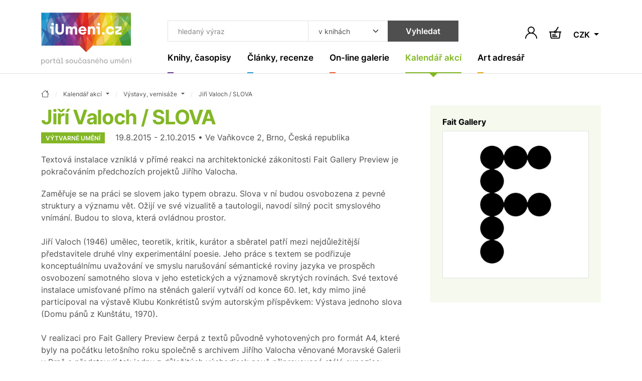

--- FILE ---
content_type: text/css
request_url: https://www.iumeni.cz/assets/css/index-all.min.css?ver=4
body_size: 24504
content:
:root{--blue:#0d6efd;--indigo:#6610f2;--pink:#d63384;--red:#b62137;--orange:#f05d30;--yellow:#e5aa0d;--lime:#83b726;--green:#276327;--teal:#20c997;--cyan:#299ccf;--black:#000;--white:#fff;--gray:#838383;--gray-dark:#343a40;--gray-100:#f8f8f8;--gray-200:#e1e1e1;--gray-300:#dee2e6;--gray-400:#1a2027;--gray-500:#adb5bd;--gray-600:#838383;--gray-700:#4f4f4f;--gray-800:#343a40;--gray-900:#242424;--primary:#000;--secondary:#4f4f4f;--success:#276327;--info:#299ccf;--warning:#e5aa0d;--danger:#b62137;--light:#f8f8f8;--dark:#242424;--purple:#6a3c8f;--primary-rgb:0,0,0;--secondary-rgb:79,79,79;--success-rgb:39,99,39;--info-rgb:41,156,207;--warning-rgb:229,170,13;--danger-rgb:182,33,55;--light-rgb:248,248,248;--dark-rgb:36,36,36;--purple-rgb:106,60,143;--primary-text-emphasis:#000;--secondary-text-emphasis:#202020;--success-text-emphasis:#102810;--info-text-emphasis:#103e53;--warning-text-emphasis:#5c4405;--danger-text-emphasis:#490d16;--light-text-emphasis:#4f4f4f;--dark-text-emphasis:#4f4f4f;--primary-bg-subtle:#ccc;--secondary-bg-subtle:#dcdcdc;--success-bg-subtle:#d4e0d4;--info-bg-subtle:#d4ebf5;--warning-bg-subtle:#faeecf;--danger-bg-subtle:#f0d3d7;--light-bg-subtle:#fcfcfc;--dark-bg-subtle:#1a2027;--primary-border-subtle:#999;--secondary-border-subtle:#b9b9b9;--success-border-subtle:#a9c1a9;--info-border-subtle:#a9d7ec;--warning-border-subtle:#f5dd9e;--danger-border-subtle:#e2a6af;--light-border-subtle:#e1e1e1;--dark-border-subtle:#adb5bd;--white-rgb:255,255,255;--black-rgb:0,0,0;--font-sans-serif:Inter,Inter-fallback,system-ui,-apple-system,"Segoe UI",Roboto,"Helvetica Neue","Noto Sans","Liberation Sans",Arial,sans-serif,"Apple Color Emoji","Segoe UI Emoji","Segoe UI Symbol","Noto Color Emoji";--font-monospace:SFMono-Regular,Menlo,Monaco,Consolas,"Liberation Mono","Courier New",monospace;--gradient:linear-gradient(180deg,hsla(0,0%,100%,.15),hsla(0,0%,100%,0));--body-font-family:var(--font-sans-serif);--body-font-size:1rem;--body-font-weight:400;--body-line-height:1.5;--body-color:#4f4f4f;--body-color-rgb:79,79,79;--body-bg:#fff;--body-bg-rgb:255,255,255;--emphasis-color:#000;--emphasis-color-rgb:0,0,0;--secondary-color:rgba(79,79,79,.85);--secondary-color-rgb:79,79,79;--secondary-bg:#e1e1e1;--secondary-bg-rgb:225,225,225;--tertiary-color:rgba(79,79,79,.5);--tertiary-color-rgb:79,79,79;--tertiary-bg:#f8f8f8;--tertiary-bg-rgb:248,248,248;--heading-color: ;--link-color:#000;--link-color-rgb:0,0,0;--link-decoration:underline;--link-hover-color:#000;--link-hover-color-rgb:0,0,0;--code-color:#d63384;--highlight-bg:#faeecf;--border-width:1px;--border-style:solid;--border-color:#e1e1e1;--border-color-translucent:rgba(0,0,0,.175);--border-radius:0.375rem;--border-radius-sm:0.25rem;--border-radius-lg:0.5rem;--border-radius-xl:1rem;--border-radius-xxl:2rem;--border-radius-2xl:var(--border-radius-xxl);--border-radius-pill:50rem;--box-shadow:0 0.5rem 1rem rgba(0,0,0,.15);--box-shadow-sm:0 0.125rem 0.25rem rgba(0,0,0,.075);--box-shadow-lg:0 1rem 3rem rgba(0,0,0,.175);--box-shadow-inset:inset 0 1px 2px rgba(0,0,0,.075);--focus-ring-width:0.25rem;--focus-ring-opacity:0.25;--focus-ring-color:rgba(0,0,0,.25);--form-valid-color:#276327;--form-valid-border-color:#276327;--form-invalid-color:#b62137;--form-invalid-border-color:#b62137}*,:after,:before{box-sizing:border-box}@media (prefers-reduced-motion:no-preference){:root{scroll-behavior:smooth}}body{-webkit-text-size-adjust:100%;-webkit-tap-highlight-color:rgba(0,0,0,0);background-color:var(--body-bg);color:var(--body-color);font-family:var(--body-font-family);font-size:var(--body-font-size);font-weight:var(--body-font-weight);line-height:var(--body-line-height);margin:0;text-align:var(--body-text-align)}hr{border:0;border-top:var(--border-width) solid;color:#e1e1e1;margin:2rem 0;opacity:1}.h1,.h2,.h3,.h4,.h5,.h6,h1,h2,h3,h4,h5,h6{color:var(--heading-color);font-weight:700;line-height:1.2;margin-bottom:1.5rem;margin-top:0}.h1,h1{font-size:calc(1.375rem + 1.5vw)}@media (min-width:1200px){.h1,h1{font-size:2.5rem}}.h2,h2{font-size:calc(1.3rem + .6vw)}@media (min-width:1200px){.h2,h2{font-size:1.75rem}}.h3,h3{font-size:calc(1.275rem + .3vw)}@media (min-width:1200px){.h3,h3{font-size:1.5rem}}.h4,h4{font-size:1.25rem}.h5,h5{font-size:1.125rem}.h6,h6{font-size:1rem}p{margin-bottom:1.25rem;margin-top:0}address{font-style:normal;line-height:inherit;margin-bottom:1rem}ol,ul{padding-left:2rem}ol,ul{margin-bottom:1rem;margin-top:0}ol ol,ol ul,ul ol,ul ul{margin-bottom:0}b,strong{font-weight:bolder}.small,small{font-size:.875em}a{color:rgba(var(--link-color-rgb),var(--link-opacity,1));text-decoration:underline}a:hover{--link-color-rgb:var(--link-hover-color-rgb)}a:not([href]):not([class]),a:not([href]):not([class]):hover{color:inherit;text-decoration:none}code{font-family:var(--font-monospace);font-size:1em}code{word-wrap:break-word;color:var(--code-color);font-size:.875em}a>code{color:inherit}img,svg{vertical-align:middle}table{border-collapse:collapse;caption-side:bottom}th{text-align:inherit;text-align:-webkit-match-parent}tbody,td,th,thead,tr{border:0 solid;border-color:inherit}label{display:inline-block}button{border-radius:0}button:focus:not(:focus-visible){outline:0}button,input,select,textarea{font-family:inherit;font-size:inherit;line-height:inherit;margin:0}button,select{text-transform:none}[role=button]{cursor:pointer}select{word-wrap:normal}select:disabled{opacity:1}[list]:not([type=date]):not([type=datetime-local]):not([type=month]):not([type=week]):not([type=time])::-webkit-calendar-picker-indicator{display:none!important}[type=button],[type=submit],button{-webkit-appearance:button}[type=button]:not(:disabled),[type=submit]:not(:disabled),button:not(:disabled){cursor:pointer}::-moz-focus-inner{border-style:none;padding:0}textarea{resize:vertical}fieldset{border:0;margin:0;min-width:0;padding:0}legend{float:left;line-height:inherit;margin-bottom:0;padding:0;width:100%}legend+*{clear:left}::-webkit-datetime-edit-day-field,::-webkit-datetime-edit-fields-wrapper,::-webkit-datetime-edit-hour-field,::-webkit-datetime-edit-minute,::-webkit-datetime-edit-month-field,::-webkit-datetime-edit-text,::-webkit-datetime-edit-year-field{padding:0}::-webkit-inner-spin-button{height:auto}::-webkit-search-decoration{-webkit-appearance:none}::-webkit-color-swatch-wrapper{padding:0}::-webkit-file-upload-button{-webkit-appearance:button;font:inherit}::file-selector-button{-webkit-appearance:button;font:inherit}iframe{border:0}[hidden]{display:none!important}.lead{font-size:1.25rem;font-weight:300}.display-1{font-size:calc(1.625rem + 4.5vw);font-weight:300;line-height:1.2}@media (min-width:1200px){.display-1{font-size:5rem}}.list-unstyled{list-style:none;padding-left:0}.container{--gutter-x:1.5rem;--gutter-y:0;margin-left:auto;margin-right:auto;padding-left:calc(var(--gutter-x)*.5);padding-right:calc(var(--gutter-x)*.5);width:100%}@media (min-width:576px){.container{max-width:540px}}@media (min-width:768px){.container{max-width:720px}}@media (min-width:992px){.container{max-width:960px}}@media (min-width:1200px){.container{max-width:1140px}}@media (min-width:1400px){.container{max-width:1320px}}@media (min-width:1730px){.container{max-width:1650px}}:root{--breakpoint-xs:0;--breakpoint-sm:576px;--breakpoint-md:768px;--breakpoint-lg:992px;--breakpoint-xl:1200px;--breakpoint-xxl:1400px;--breakpoint-xxxl:1730px}.row{--gutter-x:1.5rem;--gutter-y:0;display:flex;flex-wrap:wrap;margin-left:calc(var(--gutter-x)*-.5);margin-right:calc(var(--gutter-x)*-.5);margin-top:calc(var(--gutter-y)*-1)}.row>*{flex-shrink:0;margin-top:var(--gutter-y);max-width:100%;padding-left:calc(var(--gutter-x)*.5);padding-right:calc(var(--gutter-x)*.5);width:100%}.col{flex:1 0 0%}.row-cols-1>*{flex:0 0 auto;width:100%}.row-cols-2>*{flex:0 0 auto;width:50%}.row-cols-4>*{flex:0 0 auto;width:25%}.col-auto{flex:0 0 auto;width:auto}.col-1{flex:0 0 auto;width:8.33333333%}.col-2{flex:0 0 auto;width:16.66666667%}.col-3{flex:0 0 auto;width:25%}.col-4{flex:0 0 auto;width:33.33333333%}.col-5{flex:0 0 auto;width:41.66666667%}.col-6{flex:0 0 auto;width:50%}.col-7{flex:0 0 auto;width:58.33333333%}.col-8{flex:0 0 auto;width:66.66666667%}.col-9{flex:0 0 auto;width:75%}.g-0{--gutter-x:0}.g-0{--gutter-y:0}.g-2{--gutter-x:0.5rem}.g-2,.gy-2{--gutter-y:0.5rem}.g-3,.gx-3{--gutter-x:1rem}.g-3,.gy-3{--gutter-y:1rem}.g-4{--gutter-x:1.5rem}.g-4,.gy-4{--gutter-y:1.5rem}.gx-5{--gutter-x:3rem}.gy-5{--gutter-y:3rem}@media (min-width:576px){.col-sm{flex:1 0 0%}.row-cols-sm-2>*{flex:0 0 auto;width:50%}.row-cols-sm-3>*{flex:0 0 auto;width:33.3333333333%}.col-sm-auto{flex:0 0 auto;width:auto}.col-sm-4{flex:0 0 auto;width:33.33333333%}.col-sm-6{flex:0 0 auto;width:50%}.col-sm-7{flex:0 0 auto;width:58.33333333%}.col-sm-8{flex:0 0 auto;width:66.66666667%}.g-sm-4{--gutter-x:1.5rem}.g-sm-4{--gutter-y:1.5rem}}@media (min-width:768px){.col-md{flex:1 0 0%}.row-cols-md-2>*{flex:0 0 auto;width:50%}.row-cols-md-3>*{flex:0 0 auto;width:33.3333333333%}.col-md-auto{flex:0 0 auto;width:auto}.col-md-1{flex:0 0 auto;width:8.33333333%}.col-md-2{flex:0 0 auto;width:16.66666667%}.col-md-3{flex:0 0 auto;width:25%}.col-md-4{flex:0 0 auto;width:33.33333333%}.col-md-5{flex:0 0 auto;width:41.66666667%}.col-md-6{flex:0 0 auto;width:50%}.col-md-8{flex:0 0 auto;width:66.66666667%}.col-md-9{flex:0 0 auto;width:75%}.g-md-3{--gutter-x:1rem}.g-md-3{--gutter-y:1rem}.g-md-4,.gx-md-4{--gutter-x:1.5rem}.g-md-4{--gutter-y:1.5rem}}@media (min-width:992px){.col-lg{flex:1 0 0%}.row-cols-lg-2>*{flex:0 0 auto;width:50%}.row-cols-lg-3>*{flex:0 0 auto;width:33.3333333333%}.row-cols-lg-4>*{flex:0 0 auto;width:25%}.row-cols-lg-6>*{flex:0 0 auto;width:16.6666666667%}.col-lg-auto{flex:0 0 auto;width:auto}.col-lg-3{flex:0 0 auto;width:25%}.col-lg-4{flex:0 0 auto;width:33.33333333%}.col-lg-5{flex:0 0 auto;width:41.66666667%}.col-lg-6{flex:0 0 auto;width:50%}.col-lg-7{flex:0 0 auto;width:58.33333333%}.col-lg-8{flex:0 0 auto;width:66.66666667%}.col-lg-9{flex:0 0 auto;width:75%}.col-lg-12{flex:0 0 auto;width:100%}.g-lg-3{--gutter-x:1rem}.g-lg-3{--gutter-y:1rem}.g-lg-5,.gx-lg-5{--gutter-x:3rem}.g-lg-5{--gutter-y:3rem}.gx-lg-6{--gutter-x:4.5rem}}@media (min-width:1200px){.col-xl{flex:1 0 0%}.row-cols-xl-3>*{flex:0 0 auto;width:33.3333333333%}.row-cols-xl-4>*{flex:0 0 auto;width:25%}.row-cols-xl-5>*{flex:0 0 auto;width:20%}.col-xl-auto{flex:0 0 auto;width:auto}.col-xl-2{flex:0 0 auto;width:16.66666667%}.col-xl-3{flex:0 0 auto;width:25%}.col-xl-5{flex:0 0 auto;width:41.66666667%}.col-xl-8{flex:0 0 auto;width:66.66666667%}.col-xl-10{flex:0 0 auto;width:83.33333333%}.g-xl-4{--gutter-x:1.5rem}.g-xl-4{--gutter-y:1.5rem}.g-xl-5,.gx-xl-5{--gutter-x:3rem}.g-xl-5{--gutter-y:3rem}.gx-xl-6{--gutter-x:4.5rem}}@media (min-width:1400px){.row-cols-xxl-4>*{flex:0 0 auto;width:25%}.row-cols-xxl-5>*{flex:0 0 auto;width:20%}.row-cols-xxl-6>*{flex:0 0 auto;width:16.6666666667%}.col-xxl-3{flex:0 0 auto;width:25%}.col-xxl-4{flex:0 0 auto;width:33.33333333%}.col-xxl-6{flex:0 0 auto;width:50%}.col-xxl-8{flex:0 0 auto;width:66.66666667%}.col-xxl-9{flex:0 0 auto;width:75%}.col-xxl-11{flex:0 0 auto;width:91.66666667%}.g-xxl-4{--gutter-x:1.5rem}.g-xxl-4{--gutter-y:1.5rem}.g-xxl-5,.gx-xxl-5{--gutter-x:3rem}.g-xxl-5{--gutter-y:3rem}}@media (min-width:1730px){.row-cols-xxxl-4>*{flex:0 0 auto;width:25%}.row-cols-xxxl-5>*{flex:0 0 auto;width:20%}.row-cols-xxxl-6>*{flex:0 0 auto;width:16.6666666667%}.col-xxxl-3{flex:0 0 auto;width:25%}.col-xxxl-4{flex:0 0 auto;width:33.33333333%}.col-xxxl-5{flex:0 0 auto;width:41.66666667%}.col-xxxl-7{flex:0 0 auto;width:58.33333333%}.col-xxxl-9{flex:0 0 auto;width:75%}.g-xxxl-5{--gutter-x:3rem}.g-xxxl-5{--gutter-y:3rem}}.table{--table-color-type:initial;--table-bg-type:initial;--table-color-state:initial;--table-bg-state:initial;--table-color:var(--body-color);--table-bg:var(--body-bg);--table-border-color:var(--border-color);--table-accent-bg:transparent;--table-striped-color:var(--body-color);--table-striped-bg:rgba(0,0,0,.05);--table-active-color:var(--body-color);--table-active-bg:rgba(0,0,0,.1);--table-hover-color:var(--body-color);--table-hover-bg:rgba(0,0,0,.075);border-color:var(--table-border-color);margin-bottom:1rem;vertical-align:top;width:100%}.table>:not(caption)>*>*{background-color:var(--table-bg);border-bottom-width:var(--border-width);box-shadow:inset 0 0 0 9999px var(--table-bg-state,var(--table-bg-type,var(--table-accent-bg)));color:var(--table-color-state,var(--table-color-type,var(--table-color)));padding:.5rem}.table>tbody{vertical-align:inherit}.table>thead{vertical-align:bottom}.table-striped>tbody>tr:nth-of-type(odd)>*{--table-color-type:var(--table-striped-color);--table-bg-type:var(--table-striped-bg)}.table-responsive{-webkit-overflow-scrolling:touch;overflow-x:auto}.form-label{margin-bottom:.5rem}.form-text{color:#838383;font-size:.875em;margin-top:.25rem}.form-control{-webkit-appearance:none;-moz-appearance:none;appearance:none;background-clip:padding-box;background-color:#fff;border:var(--border-width) solid #e1e1e1;border-radius:0;color:#4f4f4f;display:block;font-size:.875rem;font-weight:400;line-height:1.5;padding:.5rem 1.25rem;transition:border-color .15s ease-in-out,box-shadow .15s ease-in-out;width:100%}@media (prefers-reduced-motion:reduce){.form-control{transition:none}}.form-control:focus{background-color:#fff;border-color:gray;box-shadow:0 0 0 0 rgba(0,0,0,.25);color:#4f4f4f;outline:0}.form-control::-webkit-date-and-time-value{height:1.5em;margin:0;min-width:85px}.form-control::-webkit-datetime-edit{display:block;padding:0}.form-control::-moz-placeholder{color:#838383;opacity:1}.form-control::placeholder{color:#838383;opacity:1}.form-control:disabled{background-color:#f8f8f8;border-color:#e1e1e1;opacity:1}.form-control::-webkit-file-upload-button{-webkit-margin-end:1.25rem;background-color:#e1e1e1;border:0 solid;border-color:inherit;border-inline-end-width:var(--border-width);border-radius:0;color:#4f4f4f;margin:-.5rem -1.25rem;margin-inline-end:1.25rem;padding:.5rem 1.25rem;pointer-events:none;-webkit-transition:color .15s ease-in-out,background-color .15s ease-in-out,border-color .15s ease-in-out,box-shadow .15s ease-in-out;transition:color .15s ease-in-out,background-color .15s ease-in-out,border-color .15s ease-in-out,box-shadow .15s ease-in-out}.form-control::file-selector-button{-webkit-margin-end:1.25rem;background-color:#e1e1e1;border:0 solid;border-color:inherit;border-inline-end-width:var(--border-width);border-radius:0;color:#4f4f4f;margin:-.5rem -1.25rem;margin-inline-end:1.25rem;padding:.5rem 1.25rem;pointer-events:none;transition:color .15s ease-in-out,background-color .15s ease-in-out,border-color .15s ease-in-out,box-shadow .15s ease-in-out}@media (prefers-reduced-motion:reduce){.form-control::-webkit-file-upload-button{-webkit-transition:none;transition:none}.form-control::file-selector-button{transition:none}}.form-control:hover:not(:disabled):not([readonly])::-webkit-file-upload-button{background-color:#d6d6d6}.form-control:hover:not(:disabled):not([readonly])::file-selector-button{background-color:#d6d6d6}.form-control-plaintext{background-color:transparent;border:solid transparent;border-width:var(--border-width) 0;color:#4f4f4f;display:block;line-height:1.5;margin-bottom:0;padding:.5rem 0;width:100%}.form-control-plaintext:focus{outline:0}textarea.form-control{min-height:calc(1.5em + 1rem + var(--border-width)*2)}.form-select{--form-select-bg-img:url("data:image/svg+xml;charset=utf-8,%3Csvg xmlns='http://www.w3.org/2000/svg' viewBox='0 0 16 16'%3E%3Cpath fill='none' stroke='%23343a40' stroke-linecap='round' stroke-linejoin='round' stroke-width='2' d='m2 5 6 6 6-6'/%3E%3C/svg%3E");-webkit-appearance:none;-moz-appearance:none;appearance:none;background-color:#fff;background-image:var(--form-select-bg-img),var(--form-select-bg-icon,none);background-position:right 1.25rem center;background-repeat:no-repeat;background-size:16px 12px;border:var(--border-width) solid #e1e1e1;border-radius:0;color:#4f4f4f;display:block;font-size:.875rem;font-weight:400;line-height:1.5;padding:.5rem 3.75rem .5rem 1.25rem;transition:border-color .15s ease-in-out,box-shadow .15s ease-in-out;width:100%}@media (prefers-reduced-motion:reduce){.form-select{transition:none}}.form-select:focus{border-color:gray;box-shadow:0 0 0 0 rgba(0,0,0,.25);outline:0}.form-select:disabled{background-color:#e1e1e1;border-color:#e1e1e1}.form-select:-moz-focusring{color:transparent;text-shadow:0 0 0 #4f4f4f}.form-check{display:block;margin-bottom:.125rem;min-height:1.5rem;padding-left:1.925em}.form-check .form-check-input{float:left;margin-left:-1.925em}.form-check-input{--form-check-bg:#fff;color-adjust:exact;-webkit-appearance:none;-moz-appearance:none;appearance:none;background-color:var(--form-check-bg);background-image:var(--form-check-bg-image);background-position:50%;background-repeat:no-repeat;background-size:contain;border:1px solid #e1e1e1;height:1.425em;margin-top:.0375em;-webkit-print-color-adjust:exact;print-color-adjust:exact;vertical-align:top;width:1.425em}.form-check-input[type=checkbox]{border-radius:0}.form-check-input[type=radio]{border-radius:50%}.form-check-input:active{filter:brightness(90%)}.form-check-input:focus{border-color:gray;box-shadow:0 0 0 0 rgba(0,0,0,.25);outline:0}.form-check-input:checked{background-color:#fff;border-color:#e1e1e1}.form-check-input:checked[type=checkbox]{--form-check-bg-image:url("data:image/svg+xml;charset=utf-8,%3Csvg xmlns='http://www.w3.org/2000/svg' viewBox='0 0 20 20'%3E%3Cpath fill='none' stroke='%23000' stroke-linecap='round' stroke-linejoin='round' stroke-width='2' d='m6 10 3 3 6-6'/%3E%3C/svg%3E")}.form-check-input:checked[type=radio]{--form-check-bg-image:url("data:image/svg+xml;charset=utf-8,%3Csvg xmlns='http://www.w3.org/2000/svg' viewBox='-4 -4 8 8'%3E%3Ccircle r='2'/%3E%3C/svg%3E")}.form-check-input[type=checkbox]:indeterminate{--form-check-bg-image:url("data:image/svg+xml;charset=utf-8,%3Csvg xmlns='http://www.w3.org/2000/svg' viewBox='0 0 20 20'%3E%3Cpath fill='none' stroke='%23fff' stroke-linecap='round' stroke-linejoin='round' stroke-width='3' d='M6 10h8'/%3E%3C/svg%3E");background-color:#000;border-color:#000}.form-check-input:disabled{filter:none;opacity:.5;pointer-events:none}.form-check-input:disabled~.form-check-label,.form-check-input[disabled]~.form-check-label{cursor:default;opacity:.5}.form-check-inline{display:inline-block;margin-right:1.25rem}.input-group{align-items:stretch;display:flex;flex-wrap:wrap;position:relative;width:100%}.input-group>.form-control,.input-group>.form-select{flex:1 1 auto;min-width:0;position:relative;width:1%}.input-group>.form-control:focus,.input-group>.form-select:focus{z-index:5}.input-group .btn{position:relative;z-index:2}.input-group .btn:focus{z-index:5}.input-group-text{align-items:center;background-color:#e1e1e1;border:var(--border-width) solid #e1e1e1;border-radius:0;color:#4f4f4f;display:flex;font-size:.875rem;font-weight:400;line-height:1.5;padding:.5rem 1.25rem;text-align:center;white-space:nowrap}.input-group-lg>.btn,.input-group-lg>.form-control,.input-group-lg>.form-select,.input-group-lg>.input-group-text{border-radius:0;font-size:1.25rem;padding:.5rem 1rem}.input-group-sm>.btn,.input-group-sm>.form-control,.input-group-sm>.form-select,.input-group-sm>.input-group-text{border-radius:0;font-size:.875rem;padding:.25rem 1rem}.input-group-lg>.form-select,.input-group-sm>.form-select{padding-right:5rem}.input-group:not(.has-validation)>.dropdown-toggle:nth-last-child(n+3),.input-group:not(.has-validation)>:not(:last-child):not(.dropdown-toggle):not(.dropdown-menu):not(.form-floating){border-bottom-right-radius:0;border-top-right-radius:0}.input-group>:not(:first-child):not(.dropdown-menu):not(.valid-tooltip):not(.valid-feedback):not(.invalid-tooltip):not(.invalid-feedback){border-bottom-left-radius:0;border-top-left-radius:0;margin-left:calc(var(--border-width)*-1)}.valid-tooltip{background-color:var(--success);border-radius:0;color:#fff;display:none;font-size:.75rem;margin-top:.1rem;max-width:100%;padding:.25rem .5rem;position:absolute;top:100%;z-index:5}.is-valid~.valid-tooltip,.was-validated :valid~.valid-tooltip{display:block}.invalid-feedback{color:var(--form-invalid-color);display:none;font-size:.875em;margin-top:.25rem;width:100%}.invalid-tooltip{background-color:var(--danger);border-radius:0;color:#fff;display:none;font-size:.75rem;margin-top:.1rem;max-width:100%;padding:.25rem .5rem;position:absolute;top:100%;z-index:5}.is-invalid~.invalid-tooltip,.was-validated :invalid~.invalid-tooltip{display:block}.form-check-inline .form-check-input~.invalid-feedback{margin-left:.5em}.btn{--btn-padding-x:2.1875rem;--btn-padding-y:0.5rem;--btn-font-family: ;--btn-font-size:1rem;--btn-font-weight:600;--btn-line-height:1.5;--btn-color:var(--body-color);--btn-bg:transparent;--btn-border-width:var(--border-width);--btn-border-color:transparent;--btn-border-radius:0;--btn-hover-border-color:transparent;--btn-box-shadow:inset 0 1px 0 hsla(0,0%,100%,.15),0 1px 1px rgba(0,0,0,.075);--btn-disabled-opacity:0.65;--btn-focus-box-shadow:0 0 0 0 rgba(var(--btn-focus-shadow-rgb),.5);background-color:var(--btn-bg);border:var(--btn-border-width) solid var(--btn-border-color);border-radius:var(--btn-border-radius);color:var(--btn-color);cursor:pointer;display:inline-block;font-family:var(--btn-font-family);font-size:var(--btn-font-size);font-weight:var(--btn-font-weight);line-height:var(--btn-line-height);padding:var(--btn-padding-y) var(--btn-padding-x);text-align:center;text-decoration:none;transition:color .15s ease-in-out,background-color .15s ease-in-out,border-color .15s ease-in-out,box-shadow .15s ease-in-out;-webkit-user-select:none;-moz-user-select:none;user-select:none;vertical-align:middle}@media (prefers-reduced-motion:reduce){.btn{transition:none}}.btn:hover{background-color:var(--btn-hover-bg);border-color:var(--btn-hover-border-color);color:var(--btn-hover-color)}.btn:focus-visible{background-color:var(--btn-hover-bg);border-color:var(--btn-hover-border-color);box-shadow:var(--btn-focus-box-shadow);color:var(--btn-hover-color);outline:0}.btn.active,.btn.show,.btn:first-child:active,:not(.btn-check)+.btn:active{background-color:var(--btn-active-bg);border-color:var(--btn-active-border-color);color:var(--btn-active-color)}.btn.active:focus-visible,.btn.show:focus-visible,.btn:first-child:active:focus-visible,:not(.btn-check)+.btn:active:focus-visible{box-shadow:var(--btn-focus-box-shadow)}.btn.disabled,.btn:disabled,fieldset:disabled .btn{background-color:var(--btn-disabled-bg);border-color:var(--btn-disabled-border-color);color:var(--btn-disabled-color);opacity:var(--btn-disabled-opacity);pointer-events:none}.btn-primary{--btn-color:#fff;--btn-bg:#000;--btn-border-color:#000;--btn-hover-color:#fff;--btn-hover-bg:#000;--btn-hover-border-color:#000;--btn-focus-shadow-rgb:38,38,38;--btn-active-color:#fff;--btn-active-bg:#000;--btn-active-border-color:#000;--btn-active-shadow:inset 0 3px 5px rgba(0,0,0,.125);--btn-disabled-color:#fff;--btn-disabled-bg:#000;--btn-disabled-border-color:#000}.btn-secondary{--btn-color:#fff;--btn-bg:#4f4f4f;--btn-border-color:#4f4f4f;--btn-hover-color:#fff;--btn-hover-bg:#434343;--btn-hover-border-color:#434343;--btn-focus-shadow-rgb:105,105,105;--btn-active-color:#fff;--btn-active-bg:#3f3f3f;--btn-active-border-color:#3b3b3b;--btn-active-shadow:inset 0 3px 5px rgba(0,0,0,.125);--btn-disabled-color:#fff;--btn-disabled-bg:#4f4f4f;--btn-disabled-border-color:#4f4f4f}.btn-light{--btn-color:#000;--btn-bg:#f8f8f8;--btn-border-color:#f8f8f8;--btn-hover-color:#000;--btn-hover-bg:#d3d3d3;--btn-hover-border-color:#d3d3d3;--btn-focus-shadow-rgb:211,211,211;--btn-active-color:#000;--btn-active-bg:#c6c6c6;--btn-active-border-color:#bababa;--btn-active-shadow:inset 0 3px 5px rgba(0,0,0,.125);--btn-disabled-color:#000;--btn-disabled-bg:#f8f8f8;--btn-disabled-border-color:#f8f8f8}.btn-outline-primary{--btn-color:#000;--btn-border-color:#000;--btn-hover-color:#fff;--btn-hover-bg:#000;--btn-hover-border-color:#000;--btn-focus-shadow-rgb:0,0,0;--btn-active-color:#fff;--btn-active-bg:#000;--btn-active-border-color:#000;--btn-active-shadow:inset 0 3px 5px rgba(0,0,0,.125);--btn-disabled-color:#000;--btn-disabled-bg:transparent;--btn-disabled-border-color:#000;--gradient:none}.btn-outline-secondary{--btn-color:#4f4f4f;--btn-border-color:#4f4f4f;--btn-hover-color:#fff;--btn-hover-bg:#4f4f4f;--btn-hover-border-color:#4f4f4f;--btn-focus-shadow-rgb:79,79,79;--btn-active-color:#fff;--btn-active-bg:#4f4f4f;--btn-active-border-color:#4f4f4f;--btn-active-shadow:inset 0 3px 5px rgba(0,0,0,.125);--btn-disabled-color:#4f4f4f;--btn-disabled-bg:transparent;--btn-disabled-border-color:#4f4f4f;--gradient:none}.btn-lg{--btn-padding-y:0.5rem;--btn-padding-x:2.25rem;--btn-font-size:calc(1.275rem + 0.3vw);--btn-border-radius:0}@media (min-width:1200px){.btn-lg{--btn-font-size:1.5rem}}.btn-sm{--btn-padding-y:0.25rem;--btn-padding-x:1rem;--btn-font-size:0.875rem;--btn-border-radius:0}.fade{transition:opacity .15s linear}@media (prefers-reduced-motion:reduce){.fade{transition:none}}.fade:not(.show){opacity:0}.collapse:not(.show){display:none}.collapsing{height:0;overflow:hidden;transition:height .35s ease}@media (prefers-reduced-motion:reduce){.collapsing{transition:none}}.dropdown{position:relative}.dropdown-toggle{white-space:nowrap}.dropdown-toggle:after{border-bottom:0;border-left:.3em solid transparent;border-right:.3em solid transparent;border-top:.3em solid;content:"";display:inline-block;margin-left:.255em;vertical-align:.255em}.dropdown-toggle:empty:after{margin-left:0}.dropdown-menu{--dropdown-zindex:1000;--dropdown-min-width:10rem;--dropdown-padding-x:0;--dropdown-padding-y:0.5rem;--dropdown-spacer:0.125rem;--dropdown-font-size:1rem;--dropdown-color:#4f4f4f;--dropdown-bg:#fff;--dropdown-border-color:#e1e1e1;--dropdown-border-radius:0;--dropdown-border-width:1px;--dropdown-inner-border-radius:-1px;--dropdown-divider-bg:#e1e1e1;--dropdown-divider-margin-y:0.5rem;--dropdown-box-shadow:0 0.5rem 1rem rgba(0,0,0,.15);--dropdown-link-color:#000;--dropdown-link-hover-color:#000;--dropdown-link-hover-bg:#f8f8f8;--dropdown-link-active-color:#fff;--dropdown-link-active-bg:#000;--dropdown-link-disabled-color:#adb5bd;--dropdown-item-padding-x:1rem;--dropdown-item-padding-y:0.25rem;--dropdown-header-color:#838383;--dropdown-header-padding-x:1rem;--dropdown-header-padding-y:0.5rem;background-clip:padding-box;background-color:var(--dropdown-bg);border:var(--dropdown-border-width) solid var(--dropdown-border-color);border-radius:var(--dropdown-border-radius);color:var(--dropdown-color);display:none;font-size:var(--dropdown-font-size);list-style:none;margin:0;min-width:var(--dropdown-min-width);padding:var(--dropdown-padding-y) var(--dropdown-padding-x);position:absolute;text-align:left;z-index:var(--dropdown-zindex)}.dropdown-menu[data-bs-popper]{left:0;margin-top:var(--dropdown-spacer);top:100%}.dropdown-menu-end{--bs-position:end}.dropdown-menu-end[data-bs-popper]{left:auto;right:0}.dropdown-divider{border-top:1px solid var(--dropdown-divider-bg);height:0;margin:var(--dropdown-divider-margin-y) 0;opacity:1;overflow:hidden}.dropdown-item{background-color:transparent;border:0;border-radius:var(--dropdown-item-border-radius,0);clear:both;color:var(--dropdown-link-color);display:block;font-weight:400;padding:var(--dropdown-item-padding-y) var(--dropdown-item-padding-x);text-align:inherit;text-decoration:none;white-space:nowrap;width:100%}.dropdown-item:focus,.dropdown-item:hover{background-color:var(--dropdown-link-hover-bg);color:var(--dropdown-link-hover-color)}.dropdown-item.active,.dropdown-item:active{background-color:var(--dropdown-link-active-bg);color:var(--dropdown-link-active-color);text-decoration:none}.dropdown-item.disabled,.dropdown-item:disabled{background-color:transparent;color:var(--dropdown-link-disabled-color);pointer-events:none}.dropdown-menu.show{display:block}.nav{--nav-link-padding-x:0.9rem;--nav-link-padding-y:0.25rem;--nav-link-font-size:0.9375rem;--nav-link-font-weight:600;--nav-link-color:var(--link-color);--nav-link-hover-color:var(--link-hover-color);--nav-link-disabled-color:#838383;display:flex;flex-wrap:wrap;list-style:none;margin-bottom:0;padding-left:0}.nav-link{background:none;border:0;color:var(--nav-link-color);display:block;font-size:var(--nav-link-font-size);font-weight:var(--nav-link-font-weight);padding:var(--nav-link-padding-y) var(--nav-link-padding-x);text-decoration:none;transition:color .15s ease-in-out,background-color .15s ease-in-out,border-color .15s ease-in-out}@media (prefers-reduced-motion:reduce){.nav-link{transition:none}}.nav-link:focus,.nav-link:hover{color:var(--nav-link-hover-color)}.nav-link:focus-visible{box-shadow:0 0 0 .25rem rgba(0,0,0,.25);outline:0}.nav-link.disabled,.nav-link:disabled{color:var(--nav-link-disabled-color);cursor:default;pointer-events:none}.nav-tabs{--nav-tabs-border-width:1px;--nav-tabs-border-color:#4f4f4f;--nav-tabs-border-radius:0;--nav-tabs-link-hover-border-color:transparent;--nav-tabs-link-active-color:#fff;--nav-tabs-link-active-bg:#4f4f4f;--nav-tabs-link-active-border-color:#4f4f4f;border-bottom:var(--nav-tabs-border-width) solid var(--nav-tabs-border-color)}.nav-tabs .nav-link{border:var(--nav-tabs-border-width) solid transparent;border-top-left-radius:var(--nav-tabs-border-radius);border-top-right-radius:var(--nav-tabs-border-radius);margin-bottom:calc(var(--nav-tabs-border-width)*-1)}.nav-tabs .nav-link:focus,.nav-tabs .nav-link:hover{border-color:var(--nav-tabs-link-hover-border-color);isolation:isolate}.nav-tabs .nav-item.show .nav-link,.nav-tabs .nav-link.active{background-color:var(--nav-tabs-link-active-bg);border-color:var(--nav-tabs-link-active-border-color);color:var(--nav-tabs-link-active-color)}.nav-tabs .dropdown-menu{border-top-left-radius:0;border-top-right-radius:0;margin-top:calc(var(--nav-tabs-border-width)*-1)}.nav-pills{--nav-pills-border-radius:0;--nav-pills-link-active-color:#fff;--nav-pills-link-active-bg:#000}.nav-pills .nav-link{border-radius:var(--nav-pills-border-radius)}.nav-pills .nav-link.active,.nav-pills .show>.nav-link{background-color:var(--nav-pills-link-active-bg);color:var(--nav-pills-link-active-color)}.nav-underline{--nav-underline-gap:1rem;--nav-underline-border-width:0.125rem;--nav-underline-link-active-color:#6a3c8f;gap:var(--nav-underline-gap)}.nav-underline .nav-link{border-bottom:var(--nav-underline-border-width) solid transparent;padding-left:0;padding-right:0}.nav-underline .nav-link:focus,.nav-underline .nav-link:hover{border-bottom-color:currentcolor}.nav-underline .nav-link.active,.nav-underline .show>.nav-link{border-bottom-color:currentcolor;color:var(--nav-underline-link-active-color);font-weight:700}.nav-justified .nav-item,.nav-justified>.nav-link{flex-basis:0;flex-grow:1;text-align:center}.nav-justified .nav-item .nav-link{width:100%}.tab-content>.tab-pane{display:none}.tab-content>.active{display:block}.navbar{--navbar-padding-x:0;--navbar-padding-y: ;--navbar-color:#000;--navbar-hover-color:#000;--navbar-disabled-color:rgba(0,0,0,.3);--navbar-active-color:rgba(0,0,0,.9);--navbar-brand-padding-y:0;--navbar-brand-margin-end:1rem;--navbar-brand-font-size:1.25rem;--navbar-brand-color:rgba(0,0,0,.9);--navbar-brand-hover-color:rgba(0,0,0,.9);--navbar-nav-link-padding-x:1rem;--navbar-toggler-padding-y:0.25rem;--navbar-toggler-padding-x:0.25rem;--navbar-toggler-font-size:1rem;--navbar-toggler-icon-bg:url("data:image/svg+xml;charset=utf-8,%3Csvg xmlns='http://www.w3.org/2000/svg' viewBox='-85.827 43.333 24 24'%3E%3Cpath d='M-85.827 61.333h10v-2h-10v2zm24-18h-24v2h24v-2zm-2.833 19.753a4.966 4.966 0 0 0 .833-2.753c0-2.757-2.243-5-5-5s-5 2.243-5 5 2.243 5 5 5c1.018 0 1.963-.31 2.753-.833l2.839 2.839 1.414-1.414-2.839-2.839zm-4.167.247c-1.654 0-3-1.346-3-3s1.346-3 3-3 3 1.346 3 3-1.346 3-3 3zm7-12h-24v2h24v-2z'/%3E%3C/svg%3E");--navbar-toggler-border-color:transparent;--navbar-toggler-border-radius:0;--navbar-toggler-focus-width:0;--navbar-toggler-transition:box-shadow 0.15s ease-in-out;align-items:center;display:flex;flex-wrap:wrap;justify-content:space-between;padding:var(--navbar-padding-y) var(--navbar-padding-x);position:relative}.navbar>.container{align-items:center;display:flex;flex-wrap:inherit;justify-content:space-between}.navbar-brand{color:var(--navbar-brand-color);font-size:var(--navbar-brand-font-size);margin-right:var(--navbar-brand-margin-end);padding-bottom:var(--navbar-brand-padding-y);padding-top:var(--navbar-brand-padding-y);text-decoration:none;white-space:nowrap}.navbar-brand:focus,.navbar-brand:hover{color:var(--navbar-brand-hover-color)}.navbar-nav{--nav-link-padding-x:0;--nav-link-padding-y:0.25rem;--nav-link-font-size:0.9375rem;--nav-link-font-weight:600;--nav-link-color:var(--navbar-color);--nav-link-hover-color:var(--navbar-hover-color);--nav-link-disabled-color:var(--navbar-disabled-color);display:flex;flex-direction:column;list-style:none;margin-bottom:0;padding-left:0}.navbar-nav .nav-link.active,.navbar-nav .nav-link.show{color:var(--navbar-active-color)}.navbar-nav .dropdown-menu{position:static}.navbar-toggler{background-color:transparent;border:var(--border-width) solid var(--navbar-toggler-border-color);border-radius:var(--navbar-toggler-border-radius);color:var(--navbar-color);font-size:var(--navbar-toggler-font-size);line-height:1;padding:var(--navbar-toggler-padding-y) var(--navbar-toggler-padding-x);transition:var(--navbar-toggler-transition)}@media (prefers-reduced-motion:reduce){.navbar-toggler{transition:none}}.navbar-toggler:hover{text-decoration:none}.navbar-toggler:focus{box-shadow:0 0 0 var(--navbar-toggler-focus-width);outline:0;text-decoration:none}.navbar-toggler-icon{background-image:var(--navbar-toggler-icon-bg);background-position:50%;background-repeat:no-repeat;background-size:100%;display:inline-block;height:1.5em;vertical-align:middle;width:1.5em}@media (min-width:1200px){.navbar-expand-xl{flex-wrap:nowrap;justify-content:flex-start}.navbar-expand-xl .navbar-nav{flex-direction:row}.navbar-expand-xl .navbar-nav .dropdown-menu{position:absolute}.navbar-expand-xl .navbar-nav .nav-link{padding-left:var(--navbar-nav-link-padding-x);padding-right:var(--navbar-nav-link-padding-x)}.navbar-expand-xl .navbar-toggler{display:none}.navbar-expand-xl .offcanvas{background-color:transparent!important;border:0!important;flex-grow:1;height:auto!important;position:static;transform:none!important;transition:none;visibility:visible!important;width:auto!important;z-index:auto}.navbar-expand-xl .offcanvas .offcanvas-header{display:none}.navbar-expand-xl .offcanvas .offcanvas-body{display:flex;flex-grow:0;overflow-y:visible;padding:0}}.card{--card-spacer-y:1.5rem;--card-spacer-x:1.5rem;--card-title-spacer-y:0.5rem;--card-title-color: ;--card-subtitle-color: ;--card-border-width:1px;--card-border-color:var(--border-color-translucent);--card-border-radius:0;--card-box-shadow: ;--card-inner-border-radius:-1px;--card-cap-padding-y:0.75rem;--card-cap-padding-x:1.5rem;--card-cap-bg: ;--card-cap-color: ;--card-height: ;--card-color: ;--card-bg: ;--card-img-overlay-padding:1rem;--card-group-margin:0.75rem;word-wrap:break-word;background-clip:border-box;background-color:var(--card-bg);border:var(--card-border-width) solid var(--card-border-color);border-radius:var(--card-border-radius);color:var(--body-color);display:flex;flex-direction:column;height:var(--card-height);min-width:0;position:relative}.card>hr{margin-left:0;margin-right:0}.card>.list-group{border-bottom:inherit;border-top:inherit}.card>.list-group:first-child{border-top-left-radius:var(--card-inner-border-radius);border-top-right-radius:var(--card-inner-border-radius);border-top-width:0}.card>.list-group:last-child{border-bottom-left-radius:var(--card-inner-border-radius);border-bottom-right-radius:var(--card-inner-border-radius);border-bottom-width:0}.card>.card-header+.list-group,.card>.list-group+.card-footer{border-top:0}.card-body{color:var(--card-color);flex:1 1 auto;padding:var(--card-spacer-y) var(--card-spacer-x)}.card-title{color:var(--card-title-color);margin-bottom:var(--card-title-spacer-y)}.card-text:last-child{margin-bottom:0}.card-header{background-color:var(--card-cap-bg);border-bottom:var(--card-border-width) solid var(--card-border-color);color:var(--card-cap-color);margin-bottom:0;padding:var(--card-cap-padding-y) var(--card-cap-padding-x)}.card-header:first-child{border-radius:var(--card-inner-border-radius) var(--card-inner-border-radius) 0 0}.card-footer{background-color:var(--card-cap-bg);border-top:var(--card-border-width) solid var(--card-border-color);color:var(--card-cap-color);padding:var(--card-cap-padding-y) var(--card-cap-padding-x)}.card-footer:last-child{border-radius:0 0 var(--card-inner-border-radius) var(--card-inner-border-radius)}.card-img{width:100%}.card-img{border-top-left-radius:var(--card-inner-border-radius);border-top-right-radius:var(--card-inner-border-radius)}.card-img{border-bottom-left-radius:var(--card-inner-border-radius);border-bottom-right-radius:var(--card-inner-border-radius)}.accordion{--accordion-color:#4f4f4f;--accordion-bg:#fff;--accordion-transition:color 0.15s ease-in-out,background-color 0.15s ease-in-out,border-color 0.15s ease-in-out,box-shadow 0.15s ease-in-out,border-radius 0.15s ease;--accordion-border-color:var(--border-color);--accordion-border-width:1px;--accordion-border-radius:0;--accordion-inner-border-radius:-1px;--accordion-btn-padding-x:1.25rem;--accordion-btn-padding-y:1rem;--accordion-btn-color:#4f4f4f;--accordion-btn-bg:#f8f8f8;--accordion-btn-icon:url("data:image/svg+xml;charset=utf-8,%3Csvg xmlns='http://www.w3.org/2000/svg' fill='%234f4f4f' viewBox='0 0 16 16'%3E%3Cpath fill-rule='evenodd' d='M1.646 4.646a.5.5 0 0 1 .708 0L8 10.293l5.646-5.647a.5.5 0 0 1 .708.708l-6 6a.5.5 0 0 1-.708 0l-6-6a.5.5 0 0 1 0-.708z'/%3E%3C/svg%3E");--accordion-btn-icon-width:1.25rem;--accordion-btn-icon-transform:rotate(-180deg);--accordion-btn-icon-transition:transform 0.2s ease-in-out;--accordion-btn-active-icon:url("data:image/svg+xml;charset=utf-8,%3Csvg xmlns='http://www.w3.org/2000/svg' fill='%234f4f4f' viewBox='0 0 16 16'%3E%3Cpath fill-rule='evenodd' d='M1.646 4.646a.5.5 0 0 1 .708 0L8 10.293l5.646-5.647a.5.5 0 0 1 .708.708l-6 6a.5.5 0 0 1-.708 0l-6-6a.5.5 0 0 1 0-.708z'/%3E%3C/svg%3E");--accordion-btn-focus-border-color:gray;--accordion-btn-focus-box-shadow:0 0 0 0 rgba(0,0,0,.25);--accordion-body-padding-x:1.25rem;--accordion-body-padding-y:1rem;--accordion-active-color:#4f4f4f;--accordion-active-bg:#f8f8f8}.accordion-button{align-items:center;background-color:var(--accordion-btn-bg);border:0;border-radius:0;color:var(--accordion-btn-color);display:flex;font-size:1rem;overflow-anchor:none;padding:var(--accordion-btn-padding-y) var(--accordion-btn-padding-x);position:relative;text-align:left;transition:var(--accordion-transition);width:100%}@media (prefers-reduced-motion:reduce){.accordion-button{transition:none}}.accordion-button:not(.collapsed){background-color:var(--accordion-active-bg);box-shadow:inset 0 calc(var(--accordion-border-width)*-1) 0 var(--accordion-border-color);color:var(--accordion-active-color)}.accordion-button:not(.collapsed):after{background-image:var(--accordion-btn-active-icon);transform:var(--accordion-btn-icon-transform)}.accordion-button:after{background-image:var(--accordion-btn-icon);background-repeat:no-repeat;background-size:var(--accordion-btn-icon-width);content:"";flex-shrink:0;height:var(--accordion-btn-icon-width);margin-left:auto;transition:var(--accordion-btn-icon-transition);width:var(--accordion-btn-icon-width)}@media (prefers-reduced-motion:reduce){.accordion-button:after{transition:none}}.accordion-button:hover{z-index:2}.accordion-button:focus{border-color:var(--accordion-btn-focus-border-color);box-shadow:var(--accordion-btn-focus-box-shadow);outline:0;z-index:3}.accordion-header{margin-bottom:0}.accordion-item{background-color:var(--accordion-bg);border:var(--accordion-border-width) solid var(--accordion-border-color);color:var(--accordion-color)}.accordion-item:first-of-type{border-top-left-radius:var(--accordion-border-radius);border-top-right-radius:var(--accordion-border-radius)}.accordion-item:first-of-type .accordion-button{border-top-left-radius:var(--accordion-inner-border-radius);border-top-right-radius:var(--accordion-inner-border-radius)}.accordion-item:not(:first-of-type){border-top:0}.accordion-item:last-of-type{border-bottom-left-radius:var(--accordion-border-radius);border-bottom-right-radius:var(--accordion-border-radius)}.accordion-item:last-of-type .accordion-button.collapsed{border-bottom-left-radius:var(--accordion-inner-border-radius);border-bottom-right-radius:var(--accordion-inner-border-radius)}.accordion-item:last-of-type .accordion-collapse{border-bottom-left-radius:var(--accordion-border-radius);border-bottom-right-radius:var(--accordion-border-radius)}.accordion-body{padding:var(--accordion-body-padding-y) var(--accordion-body-padding-x)}.breadcrumb{--breadcrumb-padding-x:0;--breadcrumb-padding-y:0;--breadcrumb-margin-bottom:0.75rem;--breadcrumb-font-size:0.75rem;--breadcrumb-bg: ;--breadcrumb-border-radius: ;--breadcrumb-divider-color:#dee2e6;--breadcrumb-item-padding-x:0.75rem;--breadcrumb-item-active-color:#4f4f4f;background-color:var(--breadcrumb-bg);border-radius:var(--breadcrumb-border-radius);display:flex;flex-wrap:wrap;font-size:var(--breadcrumb-font-size);list-style:none;margin-bottom:var(--breadcrumb-margin-bottom);padding:var(--breadcrumb-padding-y) var(--breadcrumb-padding-x)}.breadcrumb-item+.breadcrumb-item{padding-left:var(--breadcrumb-item-padding-x)}.breadcrumb-item+.breadcrumb-item:before{color:var(--breadcrumb-divider-color);content:var(--breadcrumb-divider,"/");float:left;padding-right:var(--breadcrumb-item-padding-x)}.breadcrumb-item.active{color:var(--breadcrumb-item-active-color)}.pagination{--pagination-padding-x:0.75rem;--pagination-padding-y:0.25rem;--pagination-font-size:1.125rem;--pagination-color:var(--link-color);--pagination-bg:#fff;--pagination-border-width:0;--pagination-border-color:#dee2e6;--pagination-border-radius:0;--pagination-hover-color:var(--link-hover-color);--pagination-hover-bg:#f8f8f8;--pagination-hover-border-color:#dee2e6;--pagination-focus-color:var(--link-hover-color);--pagination-focus-bg:#e1e1e1;--pagination-focus-box-shadow:0 0 0 0 rgba(0,0,0,.25);--pagination-active-color:#fff;--pagination-active-bg:#000;--pagination-active-border-color:#000;--pagination-disabled-color:#838383;--pagination-disabled-bg:#fff;--pagination-disabled-border-color:#dee2e6;display:flex;list-style:none;padding-left:0}.page-link{background-color:var(--pagination-bg);border:var(--pagination-border-width) solid var(--pagination-border-color);color:var(--pagination-color);display:block;font-size:var(--pagination-font-size);padding:var(--pagination-padding-y) var(--pagination-padding-x);position:relative;text-decoration:none;transition:color .15s ease-in-out,background-color .15s ease-in-out,border-color .15s ease-in-out,box-shadow .15s ease-in-out}@media (prefers-reduced-motion:reduce){.page-link{transition:none}}.page-link:hover{background-color:var(--pagination-hover-bg);border-color:var(--pagination-hover-border-color);color:var(--pagination-hover-color);z-index:2}.page-link:focus{background-color:var(--pagination-focus-bg);box-shadow:var(--pagination-focus-box-shadow);color:var(--pagination-focus-color);outline:0;z-index:3}.active>.page-link,.page-link.active{background-color:var(--pagination-active-bg);border-color:var(--pagination-active-border-color);color:var(--pagination-active-color);z-index:3}.disabled>.page-link,.page-link.disabled{background-color:var(--pagination-disabled-bg);border-color:var(--pagination-disabled-border-color);color:var(--pagination-disabled-color);pointer-events:none}.page-item:not(:first-child) .page-link{margin-left:0}.page-item .page-link{border-radius:var(--pagination-border-radius)}.badge{--badge-padding-x:0.75em;--badge-padding-y:0.4em;--badge-font-size:0.75em;--badge-font-weight:600;--badge-color:#fff;--badge-border-radius:0;border-radius:var(--badge-border-radius);color:var(--badge-color);display:inline-block;font-size:var(--badge-font-size);font-weight:var(--badge-font-weight);line-height:1;padding:var(--badge-padding-y) var(--badge-padding-x);text-align:center;vertical-align:baseline;white-space:nowrap}.badge:empty{display:none}.btn .badge{position:relative;top:-1px}.alert{--alert-bg:transparent;--alert-padding-x:2rem;--alert-padding-y:1rem;--alert-margin-bottom:1rem;--alert-color:inherit;--alert-border-color:transparent;--alert-border:0 solid var(--alert-border-color);--alert-border-radius:0;--alert-link-color:inherit;background-color:var(--alert-bg);border:var(--alert-border);border-radius:var(--alert-border-radius);color:var(--alert-color);margin-bottom:var(--alert-margin-bottom);padding:var(--alert-padding-y) var(--alert-padding-x);position:relative}.alert-dismissible{padding-right:4rem}.alert-dismissible .btn-close{padding:1.25rem 2rem;position:absolute;right:0;top:0;z-index:2}.alert-success{--alert-color:var(--success-text-emphasis);--alert-bg:var(--success-bg-subtle);--alert-border-color:var(--success-border-subtle);--alert-link-color:var(--success-text-emphasis)}.alert-info{--alert-color:var(--info-text-emphasis);--alert-bg:var(--info-bg-subtle);--alert-border-color:var(--info-border-subtle);--alert-link-color:var(--info-text-emphasis)}.alert-warning{--alert-color:var(--warning-text-emphasis);--alert-bg:var(--warning-bg-subtle);--alert-border-color:var(--warning-border-subtle);--alert-link-color:var(--warning-text-emphasis)}.alert-danger{--alert-color:var(--danger-text-emphasis);--alert-bg:var(--danger-bg-subtle);--alert-border-color:var(--danger-border-subtle);--alert-link-color:var(--danger-text-emphasis)}.alert-light{--alert-color:var(--light-text-emphasis);--alert-bg:var(--light-bg-subtle);--alert-border-color:var(--light-border-subtle);--alert-link-color:var(--light-text-emphasis)}.alert-dark{--alert-color:var(--dark-text-emphasis);--alert-bg:var(--dark-bg-subtle);--alert-border-color:var(--dark-border-subtle);--alert-link-color:var(--dark-text-emphasis)}@keyframes progress-bar-stripes{0%{background-position-x:1rem}}.list-group{--list-group-color:#242424;--list-group-bg:#fff;--list-group-border-color:rgba(0,0,0,.125);--list-group-border-width:1px;--list-group-border-radius:0;--list-group-item-padding-x:1rem;--list-group-item-padding-y:0.5rem;--list-group-action-color:#4f4f4f;--list-group-action-hover-color:#4f4f4f;--list-group-action-hover-bg:#f8f8f8;--list-group-action-active-color:#4f4f4f;--list-group-action-active-bg:#e1e1e1;--list-group-disabled-color:#838383;--list-group-disabled-bg:#fff;--list-group-active-color:#fff;--list-group-active-bg:#000;--list-group-active-border-color:#000;border-radius:var(--list-group-border-radius);display:flex;flex-direction:column;margin-bottom:0;padding-left:0}.list-group-item{background-color:var(--list-group-bg);border:var(--list-group-border-width) solid var(--list-group-border-color);color:var(--list-group-color);display:block;padding:var(--list-group-item-padding-y) var(--list-group-item-padding-x);position:relative;text-decoration:none}.list-group-item:first-child{border-top-left-radius:inherit;border-top-right-radius:inherit}.list-group-item:last-child{border-bottom-left-radius:inherit;border-bottom-right-radius:inherit}.list-group-item.disabled,.list-group-item:disabled{background-color:var(--list-group-disabled-bg);color:var(--list-group-disabled-color);pointer-events:none}.list-group-item.active{background-color:var(--list-group-active-bg);border-color:var(--list-group-active-border-color);color:var(--list-group-active-color);z-index:2}.list-group-item+.list-group-item{border-top-width:0}.list-group-item+.list-group-item.active{border-top-width:var(--list-group-border-width);margin-top:calc(var(--list-group-border-width)*-1)}.list-group-flush{border-radius:0}.list-group-flush>.list-group-item{border-width:0 0 var(--list-group-border-width)}.list-group-flush>.list-group-item:last-child{border-bottom-width:0}.btn-close{--btn-close-color:#000;--btn-close-bg:url("data:image/svg+xml;charset=utf-8,%3Csvg xmlns='http://www.w3.org/2000/svg' viewBox='0 0 16 16'%3E%3Cpath d='M.293.293a1 1 0 0 1 1.414 0L8 6.586 14.293.293a1 1 0 1 1 1.414 1.414L9.414 8l6.293 6.293a1 1 0 0 1-1.414 1.414L8 9.414l-6.293 6.293a1 1 0 0 1-1.414-1.414L6.586 8 .293 1.707a1 1 0 0 1 0-1.414z'/%3E%3C/svg%3E");--btn-close-opacity:1;--btn-close-hover-opacity:0.75;--btn-close-focus-shadow:0 0 0 0 rgba(0,0,0,.25);--btn-close-focus-opacity:1;--btn-close-disabled-opacity:0.25;--btn-close-white-filter:invert(1) grayscale(100%) brightness(200%);background:transparent var(--btn-close-bg) center/.75em auto no-repeat;border:0;border-radius:.375rem;box-sizing:content-box;height:.75em;opacity:var(--btn-close-opacity);padding:.25em;width:.75em}.btn-close,.btn-close:hover{color:var(--btn-close-color)}.btn-close:hover{opacity:var(--btn-close-hover-opacity);text-decoration:none}.btn-close:focus{box-shadow:var(--btn-close-focus-shadow);opacity:var(--btn-close-focus-opacity);outline:0}.btn-close.disabled,.btn-close:disabled{opacity:var(--btn-close-disabled-opacity);pointer-events:none;-webkit-user-select:none;-moz-user-select:none;user-select:none}.modal{--modal-zindex:1055;--modal-width:500px;--modal-padding:1rem;--modal-margin:0.5rem;--modal-color: ;--modal-bg:#fff;--modal-border-color:var(--border-color-translucent);--modal-border-width:1px;--modal-border-radius:0;--modal-box-shadow:0 0.125rem 0.25rem rgba(0,0,0,.075);--modal-inner-border-radius:-1px;--modal-header-padding-x:1rem;--modal-header-padding-y:1rem;--modal-header-padding:1rem 1rem;--modal-header-border-color:var(--border-color);--modal-header-border-width:0;--modal-title-line-height:1.5;--modal-footer-gap:0.5rem;--modal-footer-bg: ;--modal-footer-border-color:var(--border-color);--modal-footer-border-width:0;display:none;height:100%;left:0;outline:0;overflow-x:hidden;overflow-y:auto;position:fixed;top:0;width:100%;z-index:var(--modal-zindex)}.modal-dialog{margin:var(--modal-margin);pointer-events:none;position:relative;width:auto}.modal.fade .modal-dialog{transform:translateY(-50px);transition:transform .3s ease-out}@media (prefers-reduced-motion:reduce){.modal.fade .modal-dialog{transition:none}}.modal.show .modal-dialog{transform:none}.modal-dialog-centered{align-items:center;display:flex;min-height:calc(100% - var(--modal-margin)*2)}.modal-content{background-clip:padding-box;background-color:var(--modal-bg);border:var(--modal-border-width) solid var(--modal-border-color);border-radius:var(--modal-border-radius);color:var(--modal-color);display:flex;flex-direction:column;outline:0;pointer-events:auto;position:relative;width:100%}.modal-backdrop{--backdrop-zindex:1050;--backdrop-bg:#000;--backdrop-opacity:0.7;background-color:var(--backdrop-bg);height:100vh;left:0;position:fixed;top:0;width:100vw;z-index:var(--backdrop-zindex)}.modal-backdrop.fade{opacity:0}.modal-backdrop.show{opacity:var(--backdrop-opacity)}.modal-header{align-items:center;border-bottom:var(--modal-header-border-width) solid var(--modal-header-border-color);border-top-left-radius:var(--modal-inner-border-radius);border-top-right-radius:var(--modal-inner-border-radius);display:flex;flex-shrink:0;justify-content:space-between;padding:var(--modal-header-padding)}.modal-header .btn-close{margin:calc(var(--modal-header-padding-y)*-.5) calc(var(--modal-header-padding-x)*-.5) calc(var(--modal-header-padding-y)*-.5) auto;padding:calc(var(--modal-header-padding-y)*.5) calc(var(--modal-header-padding-x)*.5)}.modal-title{line-height:var(--modal-title-line-height);margin-bottom:0}.modal-body{flex:1 1 auto;padding:var(--modal-padding);position:relative}@media (min-width:576px){.modal{--modal-margin:1.75rem;--modal-box-shadow:0 0.5rem 1rem rgba(0,0,0,.15)}.modal-dialog{margin-left:auto;margin-right:auto;max-width:var(--modal-width)}}.modal-fullscreen{height:100%;margin:0;max-width:none;width:100vw}.modal-fullscreen .modal-content{border:0;border-radius:0;height:100%}.modal-fullscreen .modal-header{border-radius:0}.modal-fullscreen .modal-body{overflow-y:auto}.tooltip{--tooltip-zindex:1080;--tooltip-max-width:200px;--tooltip-padding-x:0.5rem;--tooltip-padding-y:0.25rem;--tooltip-margin: ;--tooltip-font-size:0.75rem;--tooltip-color:#fff;--tooltip-bg:#000;--tooltip-border-radius:0;--tooltip-opacity:1;--tooltip-arrow-width:0.8rem;--tooltip-arrow-height:0.4rem;word-wrap:break-word;display:block;font-family:var(--font-sans-serif);font-size:var(--tooltip-font-size);font-style:normal;font-weight:400;letter-spacing:normal;line-break:auto;line-height:1.5;margin:var(--tooltip-margin);opacity:0;text-align:left;text-align:start;text-decoration:none;text-shadow:none;text-transform:none;white-space:normal;word-break:normal;word-spacing:normal;z-index:var(--tooltip-zindex)}.tooltip.show{opacity:var(--tooltip-opacity)}.tooltip .tooltip-arrow{display:block;height:var(--tooltip-arrow-height);width:var(--tooltip-arrow-width)}.tooltip .tooltip-arrow:before{border-color:transparent;border-style:solid;content:"";position:absolute}.bs-tooltip-auto[data-popper-placement^=top] .tooltip-arrow,.bs-tooltip-top .tooltip-arrow{bottom:calc(var(--tooltip-arrow-height)*-1)}.bs-tooltip-auto[data-popper-placement^=top] .tooltip-arrow:before,.bs-tooltip-top .tooltip-arrow:before{border-top-color:var(--tooltip-bg);border-width:var(--tooltip-arrow-height) calc(var(--tooltip-arrow-width)*.5) 0;top:-1px}.bs-tooltip-auto[data-popper-placement^=right] .tooltip-arrow,.bs-tooltip-end .tooltip-arrow{height:var(--tooltip-arrow-width);left:calc(var(--tooltip-arrow-height)*-1);width:var(--tooltip-arrow-height)}.bs-tooltip-auto[data-popper-placement^=right] .tooltip-arrow:before,.bs-tooltip-end .tooltip-arrow:before{border-right-color:var(--tooltip-bg);border-width:calc(var(--tooltip-arrow-width)*.5) var(--tooltip-arrow-height) calc(var(--tooltip-arrow-width)*.5) 0;right:-1px}.bs-tooltip-auto[data-popper-placement^=bottom] .tooltip-arrow,.bs-tooltip-bottom .tooltip-arrow{top:calc(var(--tooltip-arrow-height)*-1)}.bs-tooltip-auto[data-popper-placement^=bottom] .tooltip-arrow:before,.bs-tooltip-bottom .tooltip-arrow:before{border-bottom-color:var(--tooltip-bg);border-width:0 calc(var(--tooltip-arrow-width)*.5) var(--tooltip-arrow-height);bottom:-1px}.bs-tooltip-auto[data-popper-placement^=left] .tooltip-arrow,.bs-tooltip-start .tooltip-arrow{height:var(--tooltip-arrow-width);right:calc(var(--tooltip-arrow-height)*-1);width:var(--tooltip-arrow-height)}.bs-tooltip-auto[data-popper-placement^=left] .tooltip-arrow:before,.bs-tooltip-start .tooltip-arrow:before{border-left-color:var(--tooltip-bg);border-width:calc(var(--tooltip-arrow-width)*.5) 0 calc(var(--tooltip-arrow-width)*.5) var(--tooltip-arrow-height);left:-1px}.tooltip-inner{background-color:var(--tooltip-bg);border-radius:var(--tooltip-border-radius);color:var(--tooltip-color);max-width:var(--tooltip-max-width);padding:var(--tooltip-padding-y) var(--tooltip-padding-x);text-align:center}.carousel{position:relative}.carousel-inner{overflow:hidden;position:relative;width:100%}.carousel-inner:after{clear:both;content:"";display:block}.carousel-item{-webkit-backface-visibility:hidden;backface-visibility:hidden;display:none;float:left;margin-right:-100%;position:relative;transition:transform .6s ease-in-out;width:100%}@media (prefers-reduced-motion:reduce){.carousel-item{transition:none}}.carousel-item-next,.carousel-item-prev,.carousel-item.active{display:block}.active.carousel-item-end,.carousel-item-next:not(.carousel-item-start){transform:translateX(100%)}.active.carousel-item-start,.carousel-item-prev:not(.carousel-item-end){transform:translateX(-100%)}.carousel-control-next,.carousel-control-prev{align-items:center;background:none;border:0;bottom:0;color:#000;display:flex;justify-content:center;opacity:1;padding:0;position:absolute;text-align:center;top:0;transition:opacity .15s ease;width:auto;z-index:1}@media (prefers-reduced-motion:reduce){.carousel-control-next,.carousel-control-prev{transition:none}}.carousel-control-next:focus,.carousel-control-next:hover,.carousel-control-prev:focus,.carousel-control-prev:hover{color:#000;opacity:.9;outline:0;text-decoration:none}.carousel-control-prev{left:0}.carousel-control-next{right:0}.carousel-control-next-icon,.carousel-control-prev-icon{background-position:50%;background-repeat:no-repeat;background-size:100% 100%;display:inline-block;height:1.25rem;width:1.25rem}.carousel-control-prev-icon{background-image:url("data:image/svg+xml;charset=utf-8,%3Csvg xmlns='http://www.w3.org/2000/svg' viewBox='0 0 16 16'%3E%3Cpath d='M11.354 1.646a.5.5 0 0 1 0 .708L5.707 8l5.647 5.646a.5.5 0 0 1-.708.708l-6-6a.5.5 0 0 1 0-.708l6-6a.5.5 0 0 1 .708 0z'/%3E%3C/svg%3E")}.carousel-control-next-icon{background-image:url("data:image/svg+xml;charset=utf-8,%3Csvg xmlns='http://www.w3.org/2000/svg' viewBox='0 0 16 16'%3E%3Cpath d='M4.646 1.646a.5.5 0 0 1 .708 0l6 6a.5.5 0 0 1 0 .708l-6 6a.5.5 0 0 1-.708-.708L10.293 8 4.646 2.354a.5.5 0 0 1 0-.708z'/%3E%3C/svg%3E")}.carousel-indicators{bottom:0;display:flex;justify-content:center;left:0;margin-bottom:1rem;margin-left:auto;margin-right:auto;padding:0;position:absolute;right:0;z-index:2}.carousel-indicators [data-bs-target]{background-clip:padding-box;background-color:#000;border:0;border-bottom:0 solid transparent;border-top:0 solid transparent;box-sizing:content-box;cursor:pointer;flex:0 1 auto;height:.5rem;margin-left:.375rem;margin-right:.375rem;opacity:.25;padding:0;text-indent:-999px;transition:opacity .6s ease;width:.5rem}@media (prefers-reduced-motion:reduce){.carousel-indicators [data-bs-target]{transition:none}}.carousel-indicators .active{opacity:1}@keyframes spinner-border{to{transform:rotate(1turn)}}@keyframes spinner-grow{0%{transform:scale(0)}50%{opacity:1;transform:none}}.offcanvas{--offcanvas-zindex:1045;--offcanvas-width:400px;--offcanvas-height:30vh;--offcanvas-padding-x:1rem;--offcanvas-padding-y:1rem;--offcanvas-color: ;--offcanvas-bg:#fff;--offcanvas-border-width:1px;--offcanvas-border-color:var(--border-color-translucent);--offcanvas-box-shadow:0 0.125rem 0.25rem rgba(0,0,0,.075);--offcanvas-transition:transform 0.3s ease-in-out;--offcanvas-title-line-height:1.5}.offcanvas{background-clip:padding-box;background-color:var(--offcanvas-bg);bottom:0;color:var(--offcanvas-color);display:flex;flex-direction:column;max-width:100%;outline:0;position:fixed;transition:var(--offcanvas-transition);visibility:hidden;z-index:var(--offcanvas-zindex)}@media (prefers-reduced-motion:reduce){.offcanvas{transition:none}}.offcanvas.offcanvas-end{border-left:var(--offcanvas-border-width) solid var(--offcanvas-border-color);right:0;top:0;transform:translateX(100%);width:var(--offcanvas-width)}.offcanvas.show:not(.hiding){transform:none}.offcanvas.show{visibility:visible}.offcanvas-backdrop{background-color:#000;height:100vh;left:0;position:fixed;top:0;width:100vw;z-index:1040}.offcanvas-backdrop.fade{opacity:0}.offcanvas-backdrop.show{opacity:.7}.offcanvas-header{align-items:center;display:flex;justify-content:space-between;padding:var(--offcanvas-padding-y) var(--offcanvas-padding-x)}.offcanvas-header .btn-close{margin-bottom:calc(var(--offcanvas-padding-y)*-.5);margin-right:calc(var(--offcanvas-padding-x)*-.5);margin-top:calc(var(--offcanvas-padding-y)*-.5);padding:calc(var(--offcanvas-padding-y)*.5) calc(var(--offcanvas-padding-x)*.5)}.offcanvas-title{line-height:var(--offcanvas-title-line-height);margin-bottom:0}.offcanvas-body{flex-grow:1;overflow-y:auto;padding:var(--offcanvas-padding-y) var(--offcanvas-padding-x)}.placeholder{background-color:currentcolor;cursor:wait;display:inline-block;min-height:1em;opacity:.5;vertical-align:middle}.placeholder.btn:before{content:"";display:inline-block}@keyframes placeholder-glow{50%{opacity:.2}}@keyframes placeholder-wave{to{-webkit-mask-position:-200% 0;mask-position:-200% 0}}.ratio{position:relative;width:100%}.ratio:before{content:"";display:block;padding-top:var(--aspect-ratio)}.ratio>*{height:100%;left:0;position:absolute;top:0;width:100%}.ratio-16x9{--aspect-ratio:56.25%}.sticky-top{top:0}.sticky-top{position:-webkit-sticky;position:sticky;z-index:1020}.visually-hidden{clip:rect(0,0,0,0)!important;border:0!important;height:1px!important;margin:-1px!important;overflow:hidden!important;padding:0!important;white-space:nowrap!important;width:1px!important}.visually-hidden:not(caption){position:absolute!important}.overflow-hidden{overflow:hidden!important}.d-inline{display:inline!important}.d-inline-block{display:inline-block!important}.d-block{display:block!important}.d-flex{display:flex!important}.d-none{display:none!important}.shadow{box-shadow:0 .5rem 1rem rgba(0,0,0,.15)!important}.shadow-lg{box-shadow:0 1rem 3rem rgba(0,0,0,.175)!important}.shadow-none{box-shadow:none!important}.position-static{position:static!important}.position-relative{position:relative!important}.position-absolute{position:absolute!important}.top-0{top:0!important}.start-0{left:0!important}.translate-middle-x{transform:translateX(-50%)!important}.border{border:var(--border-width) var(--border-style) var(--border-color)!important}.border-0{border:0!important}.border-top{border-top:var(--border-width) var(--border-style) var(--border-color)!important}.border-bottom{border-bottom:var(--border-width) var(--border-style) var(--border-color)!important}.border-dark{--border-opacity:1;border-color:rgba(var(--dark-rgb),var(--border-opacity))!important}.border-white{--border-opacity:1;border-color:rgba(var(--white-rgb),var(--border-opacity))!important}.w-25{width:25%!important}.w-100{width:100%!important}.h-100{height:100%!important}.h-auto{height:auto!important}.flex-column{flex-direction:column!important}.flex-shrink-0{flex-shrink:0!important}.flex-wrap{flex-wrap:wrap!important}.flex-nowrap{flex-wrap:nowrap!important}.justify-content-center{justify-content:center!important}.align-items-center{align-items:center!important}.order-last{order:6!important}.m-0{margin:0!important}.mx-0{margin-left:0!important;margin-right:0!important}.mx-1{margin-left:.25rem!important;margin-right:.25rem!important}.mx-2{margin-left:.5rem!important;margin-right:.5rem!important}.mx-auto{margin-left:auto!important;margin-right:auto!important}.my-1{margin-bottom:.25rem!important;margin-top:.25rem!important}.my-3{margin-bottom:1rem!important;margin-top:1rem!important}.my-4{margin-bottom:1.5rem!important;margin-top:1.5rem!important}.my-auto{margin-bottom:auto!important;margin-top:auto!important}.mt-0{margin-top:0!important}.mt-1{margin-top:.25rem!important}.mt-2{margin-top:.5rem!important}.mt-3{margin-top:1rem!important}.mt-4{margin-top:1.5rem!important}.mt-5{margin-top:3rem!important}.me-0{margin-right:0!important}.me-1{margin-right:.25rem!important}.me-2{margin-right:.5rem!important}.me-3{margin-right:1rem!important}.mb-0{margin-bottom:0!important}.mb-1{margin-bottom:.25rem!important}.mb-2{margin-bottom:.5rem!important}.mb-3{margin-bottom:1rem!important}.mb-4{margin-bottom:1.5rem!important}.mb-5{margin-bottom:3rem!important}.mb-6{margin-bottom:4.5rem!important}.mb-auto{margin-bottom:auto!important}.ms-0{margin-left:0!important}.ms-1{margin-left:.25rem!important}.ms-2{margin-left:.5rem!important}.ms-3{margin-left:1rem!important}.ms-auto{margin-left:auto!important}.mt-n1{margin-top:-.25rem!important}.mt-n2{margin-top:-.5rem!important}.mb-n2{margin-bottom:-.5rem!important}.mb-n3{margin-bottom:-1rem!important}.mb-n4{margin-bottom:-1.5rem!important}.ms-n2{margin-left:-.5rem!important}.p-0{padding:0!important}.p-1{padding:.25rem!important}.p-2{padding:.5rem!important}.p-3{padding:1rem!important}.p-4{padding:1.5rem!important}.px-0{padding-left:0!important;padding-right:0!important}.px-2{padding-left:.5rem!important;padding-right:.5rem!important}.px-4{padding-left:1.5rem!important;padding-right:1.5rem!important}.py-1{padding-bottom:.25rem!important;padding-top:.25rem!important}.py-2{padding-bottom:.5rem!important;padding-top:.5rem!important}.py-3{padding-bottom:1rem!important;padding-top:1rem!important}.py-4{padding-bottom:1.5rem!important;padding-top:1.5rem!important}.py-5{padding-bottom:3rem!important;padding-top:3rem!important}.pt-1{padding-top:.25rem!important}.pt-2{padding-top:.5rem!important}.pt-3{padding-top:1rem!important}.pt-4{padding-top:1.5rem!important}.pt-5{padding-top:3rem!important}.pe-2{padding-right:.5rem!important}.pe-3{padding-right:1rem!important}.pb-1{padding-bottom:.25rem!important}.pb-3{padding-bottom:1rem!important}.pb-4{padding-bottom:1.5rem!important}.ps-2{padding-left:.5rem!important}.gap-0{gap:0!important}.fs-4{font-size:1.25rem!important}.fs-5{font-size:1.125rem!important}.fw-normal{font-weight:400!important}.fw-semibold{font-weight:600!important}.lh-1{line-height:1!important}.lh-sm{line-height:1.25!important}.text-start{text-align:left!important}.text-end{text-align:right!important}.text-center{text-align:center!important}.text-decoration-none{text-decoration:none!important}.text-uppercase{text-transform:uppercase!important}.text-nowrap{white-space:nowrap!important}.text-success{--text-opacity:1;color:rgba(var(--success-rgb),var(--text-opacity))!important}.text-danger{--text-opacity:1;color:rgba(var(--danger-rgb),var(--text-opacity))!important}.text-black{--text-opacity:1;color:rgba(var(--black-rgb),var(--text-opacity))!important}.text-white{--text-opacity:1;color:rgba(var(--white-rgb),var(--text-opacity))!important}.text-muted{--text-opacity:1;color:var(--secondary-color)!important}.text-body-secondary{--text-opacity:1;color:var(--secondary-color)!important}.bg-primary{--bg-opacity:1;background-color:rgba(var(--primary-rgb),var(--bg-opacity))!important}.bg-light{--bg-opacity:1;background-color:rgba(var(--light-rgb),var(--bg-opacity))!important}.bg-purple{--bg-opacity:1;background-color:rgba(var(--purple-rgb),var(--bg-opacity))!important}.bg-white{--bg-opacity:1;background-color:rgba(var(--white-rgb),var(--bg-opacity))!important}.rounded{border-radius:var(--border-radius)!important}.rounded-2{border-radius:var(--border-radius)!important}.rounded-3{border-radius:var(--border-radius-lg)!important}.rounded-pill{border-radius:var(--border-radius-pill)!important}@media (min-width:576px){.d-sm-inline{display:inline!important}.d-sm-inline-block{display:inline-block!important}.d-sm-block{display:block!important}.d-sm-flex{display:flex!important}.d-sm-none{display:none!important}.ms-sm-3{margin-left:1rem!important}.mt-sm-n1{margin-top:-.25rem!important}.mb-sm-n4{margin-bottom:-1.5rem!important}.p-sm-4{padding:1.5rem!important}.p-sm-5{padding:3rem!important}}@media (min-width:768px){.d-md-inline{display:inline!important}.d-md-inline-block{display:inline-block!important}.d-md-block{display:block!important}.d-md-flex{display:flex!important}.d-md-none{display:none!important}.justify-content-md-end{justify-content:flex-end!important}.justify-content-md-between{justify-content:space-between!important}.align-items-md-center{align-items:center!important}.order-md-first{order:-1!important}.mt-md-5{margin-top:3rem!important}.mb-md-3{margin-bottom:1rem!important}.mb-md-5{margin-bottom:3rem!important}.mt-md-n2{margin-top:-.5rem!important}.p-md-4{padding:1.5rem!important}.p-md-5{padding:3rem!important}.px-md-5{padding-left:3rem!important;padding-right:3rem!important}.pt-md-3{padding-top:1rem!important}.pt-md-4{padding-top:1.5rem!important}.pe-md-3{padding-right:1rem!important}.ps-md-4{padding-left:1.5rem!important}.text-md-start{text-align:left!important}.text-md-end{text-align:right!important}}@media (min-width:992px){.float-lg-end{float:right!important}.d-lg-inline{display:inline!important}.d-lg-inline-block{display:inline-block!important}.d-lg-block{display:block!important}.d-lg-flex{display:flex!important}.d-lg-none{display:none!important}.justify-content-lg-end{justify-content:flex-end!important}.order-lg-first{order:-1!important}.mt-lg-5{margin-top:3rem!important}.mb-lg-0{margin-bottom:0!important}.mb-lg-4{margin-bottom:1.5rem!important}.mb-lg-5{margin-bottom:3rem!important}.ms-lg-3{margin-left:1rem!important}.p-lg-4{padding:1.5rem!important}.px-lg-2{padding-left:.5rem!important;padding-right:.5rem!important}.pt-lg-1{padding-top:.25rem!important}.text-lg-center{text-align:center!important}}@media (min-width:1200px){.d-xl-inline{display:inline!important}.d-xl-inline-block{display:inline-block!important}.d-xl-block{display:block!important}.d-xl-flex{display:flex!important}.d-xl-none{display:none!important}.flex-xl-row{flex-direction:row!important}.align-items-xl-start{align-items:flex-start!important}.align-items-xl-center{align-items:center!important}.order-xl-last{order:6!important}.mt-xl-1{margin-top:.25rem!important}.mb-xl-0{margin-bottom:0!important}.mb-xl-4{margin-bottom:1.5rem!important}.mb-xl-5{margin-bottom:3rem!important}.ms-xl-0{margin-left:0!important}.ms-xl-3{margin-left:1rem!important}.mt-xl-n2{margin-top:-.5rem!important}.ms-xl-n5{margin-left:-3rem!important}.p-xl-4{padding:1.5rem!important}.p-xl-5{padding:3rem!important}.pt-xl-4{padding-top:1.5rem!important}.ps-xl-3{padding-left:1rem!important}.ps-xl-5{padding-left:3rem!important}.text-xl-end{text-align:right!important}}@media (min-width:1400px){.d-xxl-inline{display:inline!important}.d-xxl-inline-block{display:inline-block!important}.d-xxl-block{display:block!important}.d-xxl-flex{display:flex!important}.d-xxl-none{display:none!important}.mb-xxl-4{margin-bottom:1.5rem!important}.p-xxl-5{padding:3rem!important}.pt-xxl-2{padding-top:.5rem!important}}@media (min-width:1730px){.d-xxxl-inline{display:inline!important}.d-xxxl-inline-block{display:inline-block!important}.d-xxxl-block{display:block!important}.d-xxxl-flex{display:flex!important}.d-xxxl-none{display:none!important}}
@font-face{ascent-override:92%;font-family:Inter-fallback;size-adjust:107%;src:local("Arial")}@font-face{font-display:swap;font-family:Inter;font-style:normal;font-weight:400;src:url(/assets/fonts/inter-v12-latin+latin-ext-400.woff2) format("woff2")}@font-face{font-display:swap;font-family:Inter;font-style:normal;font-weight:600;src:url(/assets/fonts/inter-v12-latin+latin-ext-600.woff2) format("woff2")}@font-face{font-display:swap;font-family:Inter;font-style:normal;font-weight:700;src:url(/assets/fonts/inter-v12-latin+latin-ext-700.woff2) format("woff2")}body{min-width:320px}@media (max-width:767.98px){body{font-size:.875em}}.alert ol:last-child,.alert p:last-child,.alert ul:last-child{margin-bottom:0}@media (max-width:991.98px){.alert{padding-left:1rem}.alert:not(.alert-dismissible){padding-right:1rem}}@media (max-width:767.98px){.alert{padding-bottom:.5rem;padding-top:.5rem}}img:not(.advert-img),img:not([src$=".svg"]){height:auto;max-width:100%}.link-hover-img img{transition:all .2s ease-in-out}@media (prefers-reduced-motion:reduce){.link-hover-img img{transition:none}}.link-hover-img:hover img{transform:scale(1.1)}.btn__ico{margin-left:-.5rem;margin-right:1rem;transition:all .2s ease-in-out;vertical-align:-.1rem}@media (prefers-reduced-motion:reduce){.btn__ico{transition:none}}.btn__ico.mb-1{vertical-align:-.2rem}.header-spacer{height:.5rem}.o-header{background-color:var(--white);border-bottom:1px solid var(--gray-200)}.o-header .dropdown-toggle{color:var(--black)}.o-header .dropdown-toggle:hover{color:var(--purple)}.o-header .btn:hover .btn__ico{fill:var(--purple)}.o-header .container{padding-bottom:.5rem;padding-top:0}@media (min-width:576px){.o-header .container{padding-bottom:1rem;padding-top:.5rem}}@media (min-width:1200px){.o-header .container{padding-bottom:0;padding-top:1rem}.navbar-brand{width:180px}}.navbar-brand svg{transition:all .2s ease-in-out}@media (prefers-reduced-motion:reduce){.navbar-brand svg{transition:none}}@media (min-width:576px){.navbar-brand{margin-right:5%}}@media (min-width:1400px){.navbar-brand{margin-right:8%}}@media (max-width:1199.98px){.navbar-brand img{width:140px}}@media (max-width:767.98px){.navbar-brand img{width:100px}}.header-search{margin:1rem 0;transition:all .2s ease-in-out;width:75%}@media (prefers-reduced-motion:reduce){.header-search{transition:none}}@media (max-width:1199.98px){.header-search{margin:0 0 1.5rem;width:100%}.header-search .form-control{width:100%}.header-search>:not(:first-child):not(.dropdown-menu):not(.valid-tooltip):not(.valid-feedback):not(.invalid-tooltip):not(.invalid-feedback){margin:0}.header-search .btn{flex:0 0 50%}}.header-search .header-search__select,.header-search>.header-search__select{flex:0 0 160px}@media (max-width:1199.98px){.header-search .header-search__select,.header-search>.header-search__select{flex:0 0 50%}}.header-search__submit.loading{animation:flash 4s ease-in-out infinite}.header-search__submit.loading:before{animation:rotatePause 4s linear infinite;content:url("data:image/svg+xml;charset=utf-8,%3Csvg xmlns='http://www.w3.org/2000/svg' width='24' height='24' viewBox='0 -960 960 960'%3E%3Cpath fill='%23fff' d='M320-160h320v-120q0-66-47-113t-113-47q-66 0-113 47t-47 113v120ZM160-80v-80h80v-120q0-61 28.5-114.5T348-480q-51-32-79.5-85.5T240-680v-120h-80v-80h640v80h-80v120q0 61-28.5 114.5T612-480q51 32 79.5 85.5T720-280v120h80v80H160Z'/%3E%3C/svg%3E");height:24px;left:50%;position:absolute;top:50%;transform:translate(-50%,-50%) rotate(0deg);width:24px}@keyframes flash{0%,50%,to{background-color:var(--btn-bg);color:var(--btn-bg)}25%{background-color:var(--blue);color:var(--blue)}25.001%,50%{background-color:var(--blue);color:var(--blue)}75%{background-color:var(--btn-bg);color:var(--btn-bg)}}@keyframes rotatePause{0%,25%{transform:translate(-50%,-50%) rotate(0deg)}25.001%,50%{transform:translate(-50%,-50%) rotate(180deg)}50.001%,75%{transform:translate(-50%,-50%) rotate(1turn)}75.001%,to{transform:translate(-50%,-50%) rotate(1turn)}}.header-search__result{background:#fff;border:1px solid gray;box-shadow:0 1.875rem 3rem rgba(0,0,0,.08);left:1px;padding:var(--alert-padding-y,1rem) var(--alert-padding-x,.5rem);position:absolute;right:0;top:calc(100% - 1px);z-index:10}.header-search__result.alert{--alert-padding-x:1.25rem;--alert-padding-y:0.75rem;background-color:var(--alert-bg);border-color:var(--alert-border-color);font-size:.875rem;margin-bottom:0}.header-search__result.alert-info:before{content:"ℹ️";margin-right:.5rem}.header-search__result.alert-danger:before{content:"❗";margin-right:.5rem}.navbar-nav{font-weight:600}.navbar-nav .nav-item{position:static}@media (min-width:1730px){.navbar-nav .nav-item{margin-right:1rem}}.nav-link__content:after{background:var(--black);content:"";display:block;height:2px;margin-top:1rem;transition:all .2s ease-in-out;width:.75rem}@media (prefers-reduced-motion:reduce){.nav-link__content:after{transition:none}}@media (max-width:1199.98px){.nav-link__content:after{margin-bottom:.5rem;margin-top:.25rem}}@media (min-width:1200px){.navbar-icons{padding-bottom:2.25rem}}.scroll .container{padding-bottom:.5rem;padding-top:.5rem}@media (min-width:1200px){.scroll .container{padding-bottom:0;padding-top:1rem}.scroll .navbar-brand svg{width:140px}}.scroll .header-search{margin:0 0 .5rem}.scroll .nav-link__content:after{margin-top:.5rem}@media (min-width:1200px){.scroll .navbar-icons{padding-bottom:1.875rem}}.nav-link--navbar{font-size:1.0625rem;padding-bottom:0;position:relative}.nav-link--navbar.active .nav-link__content:after,.nav-link--navbar.show .nav-link__content:after,.nav-link--navbar:hover .nav-link__content:after{width:100%}.nav-link--navbar.dropdown-toggle:after{display:none}@media (min-width:1200px){.nav-link--navbar.active:after{border-width:.5rem .5rem 0;content:"";display:block;left:50%;margin-left:-.5rem;position:absolute}}@media (max-width:1199.98px){.nav-link--navbar.active+.dropdown-menu--navbar{display:block}}.nav-insection .nav-link{padding-bottom:0}@media (max-width:1199.98px){.nav-insection .nav-link{padding:.25rem .5rem}}.nav-insection .nav-item{position:relative}@media (max-width:767.98px){.nav-insection .nav-item:not(:last-child):after{content:"·";display:inline;position:absolute;right:0;top:50%;transform:translate(50%,-50%)}}.nav-insection .dropdown-item{font-size:.875rem}.dropdown-menu--navbar{background:var(--gray-100);border-bottom-width:0;box-shadow:0 2px 0 var(--black);font-size:.9375rem;width:100%}.dropdown-menu--navbar[data-bs-popper]{margin:0}@media (min-width:1200px) and (max-width:1399.98px){.dropdown-menu--navbar{-moz-column-count:5;column-count:5;padding:1.5rem 0 1.5rem 1.5rem}}@media (max-width:1199.98px){.dropdown-menu--navbar{background:none;border:0;box-shadow:none}}@media (min-width:1400px){.dropdown-menu--navbar{-moz-column-count:6;column-count:6;padding:1.875rem 0 1.875rem 1.875rem}}@media (min-width:1200px){.dropdown-menu--navbar li{border-right:1px solid var(--gray-200);margin-right:-1px;padding:.25rem 1rem .25rem 0}}.dropdown-menu--navbar .dropdown-item{font-weight:600;white-space:normal}.dropdown-menu--navbar .dropdown-item.active,.dropdown-menu--navbar .dropdown-item:hover{background:transparent}.o-main{background-color:var(--white);padding-bottom:3rem;padding-top:2rem}@media (max-width:1199.98px){.o-main{padding-top:1.5rem}}@media (max-width:767.98px){.o-main{padding-top:1.5rem}}.xsmall{font-size:.75rem}@media (max-width:767.98px){.xsmall{font-size:.625rem}}.text-md{font-size:.9375rem}.h1,.h2,.h3,.h4,h1,h2,h3,h4{letter-spacing:-.085rem}.dropdown-menu-sm{font-size:.875rem;min-width:auto}.dropdown-menu-xs{font-size:.75rem;min-width:auto}.breadcrumb .dropdown-toggle:after{margin-left:.5rem}.breadcrumb-link{color:#4f4f4f;text-decoration:none}.breadcrumb-link:hover{text-decoration:underline}@media (min-width:576px) and (max-width:767.98px){.lead{font-size:1.125rem}}@media (max-width:575.98px){.lead{font-size:1rem}}.btn-outline-primary:hover,.btn-primary{fill:var(--white)}.btn-primary:hover{fill:var(--black);background-color:var(--white);color:var(--black)}.btn-tile{border:0;font-size:1.25rem;font-weight:700;line-height:1.2;padding-bottom:100%;padding-top:0;position:relative;text-align:left;width:100%}.btn-tile .btn-tile__content{display:flex;flex-direction:column;inset:0;overflow:hidden;padding:1.5rem;position:absolute}@media (max-width:575.98px){.btn-tile .btn-tile__content{padding:1rem}}.btn-tooltip{border-radius:50rem;font-size:.5rem;height:.75rem;line-height:.5rem;padding:0;vertical-align:.1rem;width:.75rem}.btn-delete{padding:0;width:1.5rem}.badge{padding-bottom:.3em;padding-top:.5em;text-transform:uppercase}.badge-dismiss{background-image:url(../images/ico-close-sm.svg);background-position:100% 50%;background-repeat:no-repeat;cursor:pointer;padding-right:1.5rem;padding-top:.44em}.badge-sm{font-size:.625rem;padding:.3em .5625em}.card-text{font-size:.875rem}.card{height:100%}@media (min-width:1200px){.card .btn-buy{opacity:0;transition:all .2s ease-in-out}}@media (min-width:1200px) and (prefers-reduced-motion:reduce){.card .btn-buy{transition:none}}.card .btn-buy.opacity-1{opacity:1}.card .card-text:last-of-type{margin-bottom:0}.card.sticky-top{top:140px;z-index:1}@media (max-width:1199.98px){.card.sticky-top{top:80px}}.card-img-cover{background:var(--gray-100);box-shadow:inset 0 0 3rem rgba(0,0,0,.08);margin-bottom:1rem;padding-bottom:100%;position:relative;width:100%}.card-img-cover .badge{bottom:0;left:0;position:absolute}.card-img-cover .badge-lg{bottom:auto;font-size:.825rem;padding-top:.25rem;top:0}.card-img-placeholder{align-items:center;display:flex;height:100%;justify-content:center;left:0;padding:1.5rem;position:absolute;top:0;transition:all .2s ease-in-out;width:100%}@media (prefers-reduced-motion:reduce){.card-img-placeholder{transition:none}}@media (max-width:991.98px){.card-img-placeholder{padding:1rem}}.card-img-placeholder:hover{padding:.5rem}.card-img:not([src$=".svg"]){height:100%;max-width:auto;-o-object-fit:contain;object-fit:contain;width:100%}.card-footer{align-items:center;border:0;display:flex;font-size:.875rem}.card--clean{border:0}.card--clean .card-body,.card--clean .card-footer{padding:0}.card--clean:hover .card-img-placeholder{padding:.5rem}.card--clean:hover .btn-buy{opacity:1}.card--textful{transition:all .2s ease-in-out}@media (prefers-reduced-motion:reduce){.card--textful{transition:none}}.card--textful .badge{left:-1px;max-width:100%;overflow:hidden;position:absolute;top:-1px}.card--textful:hover{background:var(--gray-100)}.card--textful__link{inset:0;position:absolute}.advert-img{height:100%;-o-object-fit:cover;object-fit:cover;-o-object-position:50% 50%;object-position:50% 50%;width:100%}.card-title,.modal-title,.offcanvas-title{letter-spacing:0}.card-title a,.modal-title a,.offcanvas-title a{text-decoration:none}.card-title a:hover,.modal-title a:hover,.offcanvas-title a:hover{text-decoration:underline}.letter-spacing-none{letter-spacing:0}.article-item{overflow:hidden;position:relative}.article-item .badge{bottom:0;left:0;position:absolute}.append-arrow{position:relative}.append-arrow:after{border-style:solid;border-width:10px 10px 0;content:"";height:0;left:50%;margin-left:-10px;position:absolute;top:100%;width:0}.append-arrow.bg-light:after{border-color:var(--light) transparent transparent transparent}.col-offer-double{margin-bottom:1.5rem;width:100%}@media (min-width:992px){.col-offer-double{margin-bottom:0;width:66.66%}}@media (min-width:1200px){.col-offer-double{width:50%}}@media (min-width:1730px){.col-offer-double{width:40%}}.carousel-indicators{bottom:auto;margin:.5rem 0 0;top:100%}.carousel-control-up{display:flex;padding:1rem 1rem 0 0;position:absolute;right:0;top:0}.form-select{background-position:right 1rem center}.form--chosen{background-color:var(--light);border-color:var(--black)}.bi{fill:currentcolor;height:1rem;vertical-align:-.125rem;width:1rem}@media (min-width:1730px){.row-cols-xxl-7>.col{flex:0 0 auto;width:14.285%}}.nav-tabs .nav-link{font-size:1rem}@media (max-width:767.98px){.nav-tabs .nav-link{font-size:.8125rem;padding:.25rem .4375rem}}.nav-pills .nav-link{background-image:url(../images/ico-arrow-end.svg);background-position:calc(100% - 1rem) 50%;background-repeat:no-repeat;font-size:1rem;padding:.75rem 1.5rem}@media (max-width:767.98px){.nav-pills .nav-link{font-size:.875rem;padding:.5rem .75rem}}@media (max-width:575.98px){.nav-pills .nav-link{background-image:none}}.nav-inheader{font-size:.875rem}.nav-inheader .nav-link{font-size:.875rem;padding:0}.nav-inheader .nav-item{margin-right:1rem;position:relative}.nav-inheader .nav-item:after{content:"·";display:block;margin-right:-.625rem;position:absolute;right:0;top:0}.text-decoration-swap{text-decoration:none}.text-decoration-swap:hover{text-decoration:underline}.list-basic li{margin-bottom:.375rem}.list-unstyled--mar li+li{margin-top:1rem}@media (max-width:767.98px){.w-sm-100{width:100%}}.article-detail .float-left{float:left;margin:0 1.5rem 1.5rem 0;max-width:30%}.article-detail .float-right{float:right;margin:0 0 1.5rem 1.5rem;max-width:30%}label.required{font-weight:700}.row--art-home{max-height:950px;overflow:hidden}@media (max-width:1729.98px){.row--art-home{max-height:760px}}@media (max-width:991.98px){.row--art-home{max-height:880px}}.accordion-button,.accordion-button:focus,.accordion-button:not(.collapsed){box-shadow:none}.nav-underline .nav-link{border-bottom-color:var(--gray-200);color:var(--gray-600);height:100%;padding-bottom:1rem;padding-top:1rem;transition:all .2s ease-in-out}@media (prefers-reduced-motion:reduce){.nav-underline .nav-link{transition:none}}@media (max-width:767.98px){.nav-underline .nav-link{font-size:.875rem}}.form-control-plaintext{font-size:.875rem}@media (min-width:992px){.fs-lg-5{font-size:1.125rem}}.nav-footer{line-height:1.25}@media (max-width:991.98px){.nav-footer{padding-bottom:.5rem;padding-top:.5rem}}@media (max-width:767.98px){.nav-footer .nav-item{flex:0 0 33.33%}}@media (max-width:575.98px){.nav-footer .nav-item{flex:0 0 50%}}.nav-footer .nav-link{padding-bottom:1.5rem;padding-top:1.5rem}@media (max-width:991.98px){.nav-footer .nav-link{padding-bottom:.5rem;padding-top:.5rem}}.o-footer{background:var(--black);color:var(--gray-600);padding-bottom:1rem;padding-top:3rem}.o-footer .h3{opacity:.75}.o-footer .footer-link{color:var(--white);text-decoration:none;transition:all .2s ease-in-out}@media (prefers-reduced-motion:reduce){.o-footer .footer-link{transition:none}}.o-footer .footer-link:hover{color:var(--white);opacity:.75}.o-footer .nav-link{color:var(--white);display:inline-block;font-weight:400;padding:.25rem 0}.o-footer .nav-link:hover{color:var(--white);opacity:.75}.social-link{fill:var(--white);margin-right:.5rem;transition:all .2s ease-in-out}@media (prefers-reduced-motion:reduce){.social-link{transition:none}}.social-link:hover{opacity:.75}.copyright{border-top:1px solid var(--gray-900);margin-top:3rem;padding-top:1rem}@media (max-width:767.98px){.copyright{margin-top:1.5rem}}.copyright .copyright-link{color:var(--gray-600);text-decoration:none}.collapse-inline .show{display:inline}.collapse-inline.collapsing{transition:none}.collapse-toggle .text-less{display:inline}.collapse-toggle .text-more,.collapse-toggle.collapsed .text-less{display:none}.collapse-toggle.collapsed .text-more{display:inline}.range-slider{background-color:var(--gray-200);height:8px;position:relative}.range-selected{height:100%;left:30%;position:absolute;right:30%}.range-input{position:relative}.range-input input{-webkit-appearance:none;-moz-appearance:none;appearance:none;background:none;height:5px;pointer-events:none;position:absolute;top:-7px;width:100%}.range-input input::-webkit-slider-thumb{-webkit-appearance:none;appearance:none;background-color:var(--black);border-radius:50%;height:1rem;pointer-events:auto;width:1rem}.range-input input::-moz-range-thumb{-moz-appearance:none;appearance:none;background-color:var(--black);border-radius:50%;height:1rem;pointer-events:auto;width:1rem}.range-price{align-items:center;display:flex;justify-content:center;width:100%}.range-price label{margin-right:5px}.range-price input{background:none;border:0;color:#4f4f4f;padding:0}.nav-item--purple .dropdown-item.active,.nav-item--purple .dropdown-item:hover,.nav-item--purple .nav-link--navbar.active,.nav-item--purple .nav-link--navbar.show,.nav-item--purple .nav-link--navbar:hover{color:var(--purple)}.nav-item--purple .nav-link__content:after{background:var(--purple)}@media (min-width:1200px){.nav-item--purple .dropdown-menu--navbar{background-color:#f3eff6;box-shadow:0 2px 0 var(--purple)}}.section-purple .nav-insection .nav-link.active,.section-purple .nav-insection .nav-link:hover,.section-purple .nav-tabs .nav-link:not(.active):hover,.section-purple .section-title,.section-purple .section-title a{color:var(--purple)}.section-purple .section-title a:hover{color:#553072}.section-purple .active .page-link,.section-purple .badge,.section-purple .btn-section,.section-purple .range-selected{background-color:var(--purple)}.section-purple .btn-tile,.section-purple .nav-pills .nav-link{background-color:#f3eff6;color:var(--purple)}.section-purple .btn-tile:hover,.section-purple .nav-pills .nav-link:hover{background-color:#e7e0ed}.section-purple .btn-tile__ico svg,.section-purple .section__icon{fill:var(--purple)}.section-purple .nav-tabs--stylish{border-color:#f3eff6}.section-purple .nav-tabs--stylish .nav-link.active,.section-purple .nav-tabs--stylish .nav-link.active:hover{background-color:#f3eff6;border-color:#f3eff6;color:var(--black)}.bg-purple-light{background:#f3eff6}.bg-purple-light .card-img-cover{background:#f0ecf4}.bg-purple-light .block-title,.bg-purple-light .block-title a{color:var(--purple)}.bg-purple-light .card .badge{background-color:var(--purple)}.bg-purple-light.append-arrow:after{border-color:#f3eff6 transparent transparent}.bg-purple-light .nav-inheader .nav-link{color:var(--purple)}.bg-purple-light .nav-inheader .nav-link:hover{color:#553072}.bg-purple-light .btn-tile{background:transparent!important;box-shadow:inset 0 0 3rem rgba(0,0,0,.08);color:var(--purple)!important}.bg-purple-light .btn-tile:hover{background-color:#e7e0ed!important}.bg-purple-light .btn-tile__ico svg{fill:var(--purple)!important}.border-purple-light{border-color:#f0ecf4!important}.nav-footer .nav-item--purple .nav-link:hover{background:#f3eff6;color:var(--purple)}.nav-item--red .dropdown-item.active,.nav-item--red .dropdown-item:hover,.nav-item--red .nav-link--navbar.active,.nav-item--red .nav-link--navbar.show,.nav-item--red .nav-link--navbar:hover{color:var(--red)}.nav-item--red .nav-link__content:after{background:var(--red)}@media (min-width:1200px){.nav-item--red .dropdown-menu--navbar{background-color:#f9edef;box-shadow:0 2px 0 var(--red)}}.section-red .nav-insection .nav-link.active,.section-red .nav-insection .nav-link:hover,.section-red .nav-tabs .nav-link:not(.active):hover,.section-red .section-title,.section-red .section-title a{color:var(--red)}.section-red .section-title a:hover{color:#921a2c}.section-red .active .page-link,.section-red .badge,.section-red .btn-section,.section-red .range-selected{background-color:var(--red)}.section-red .btn-tile,.section-red .nav-pills .nav-link{background-color:#f9edef;color:var(--red)}.section-red .btn-tile:hover,.section-red .nav-pills .nav-link:hover{background-color:#f3dbdf}.section-red .btn-tile__ico svg,.section-red .section__icon{fill:var(--red)}.section-red .nav-tabs--stylish{border-color:#f9edef}.section-red .nav-tabs--stylish .nav-link.active,.section-red .nav-tabs--stylish .nav-link.active:hover{background-color:#f9edef;border-color:#f9edef;color:var(--black)}.bg-red-light{background:#f9edef}.bg-red-light .card-img-cover{background:#f8e9eb}.bg-red-light .block-title,.bg-red-light .block-title a{color:var(--red)}.bg-red-light .card .badge{background-color:var(--red)}.bg-red-light.append-arrow:after{border-color:#f9edef transparent transparent}.bg-red-light .nav-inheader .nav-link{color:var(--red)}.bg-red-light .nav-inheader .nav-link:hover{color:#921a2c}.bg-red-light .btn-tile{background:transparent!important;box-shadow:inset 0 0 3rem rgba(0,0,0,.08);color:var(--red)!important}.bg-red-light .btn-tile:hover{background-color:#f3dbdf!important}.bg-red-light .btn-tile__ico svg{fill:var(--red)!important}.nav-footer .nav-item--red .nav-link:hover{background:#f9edef;color:var(--red)}.nav-item--orange .dropdown-item.active,.nav-item--orange .dropdown-item:hover,.nav-item--orange .nav-link--navbar.active,.nav-item--orange .nav-link--navbar.show,.nav-item--orange .nav-link--navbar:hover{color:var(--orange)}.nav-item--orange .nav-link__content:after{background:var(--orange)}@media (min-width:1200px){.nav-item--orange .dropdown-menu--navbar{background-color:#fef2ee;box-shadow:0 2px 0 var(--orange)}}.section-orange .nav-insection .nav-link.active,.section-orange .nav-insection .nav-link:hover,.section-orange .nav-tabs .nav-link:not(.active):hover,.section-orange .section-title,.section-orange .section-title a{color:var(--orange)}.section-orange .section-title a:hover{color:#c04a26}.section-orange .active .page-link,.section-orange .badge,.section-orange .btn-section,.section-orange .range-selected{background-color:var(--orange)}.section-orange .btn-tile,.section-orange .nav-pills .nav-link{background-color:#fef2ee;color:var(--orange)}.section-orange .btn-tile:hover,.section-orange .nav-pills .nav-link:hover{background-color:#fde5de}.section-orange .btn-tile__ico svg,.section-orange .section__icon{fill:var(--orange)}.section-orange .nav-tabs--stylish{border-color:#fef2ee}.section-orange .nav-tabs--stylish .nav-link.active,.section-orange .nav-tabs--stylish .nav-link.active:hover{background-color:#fef2ee;border-color:#fef2ee;color:var(--black)}.bg-orange-light{background:#fef2ee}.bg-orange-light .card-img-cover{background:#feefea}.bg-orange-light .block-title,.bg-orange-light .block-title a{color:var(--orange)}.bg-orange-light .card .badge{background-color:var(--orange)}.bg-orange-light.append-arrow:after{border-color:#fef2ee transparent transparent}.bg-orange-light .nav-inheader .nav-link{color:var(--orange)}.bg-orange-light .nav-inheader .nav-link:hover{color:#c04a26}.bg-orange-light .btn-tile{background:transparent!important;box-shadow:inset 0 0 3rem rgba(0,0,0,.08);color:var(--orange)!important}.bg-orange-light .btn-tile:hover{background-color:#fde5de!important}.bg-orange-light .btn-tile__ico svg{fill:var(--orange)!important}.nav-footer .nav-item--orange .nav-link:hover{background:#fef2ee;color:var(--orange)}.nav-item--yellow .dropdown-item.active,.nav-item--yellow .dropdown-item:hover,.nav-item--yellow .nav-link--navbar.active,.nav-item--yellow .nav-link--navbar.show,.nav-item--yellow .nav-link--navbar:hover{color:var(--yellow)}.nav-item--yellow .nav-link__content:after{background:var(--yellow)}@media (min-width:1200px){.nav-item--yellow .dropdown-menu--navbar{background-color:#fdf8ec;box-shadow:0 2px 0 var(--yellow)}}.section-yellow .nav-insection .nav-link.active,.section-yellow .nav-insection .nav-link:hover,.section-yellow .nav-tabs .nav-link:not(.active):hover,.section-yellow .section-title,.section-yellow .section-title a{color:var(--yellow)}.section-yellow .section-title a:hover{color:#b7880a}.section-yellow .active .page-link,.section-yellow .badge,.section-yellow .btn-section,.section-yellow .range-selected{background-color:var(--yellow)}.section-yellow .btn-tile,.section-yellow .nav-pills .nav-link{background-color:#fdf8ec;color:var(--yellow)}.section-yellow .btn-tile:hover,.section-yellow .nav-pills .nav-link:hover{background-color:#fbf1d8}.section-yellow .btn-tile__ico svg,.section-yellow .section__icon{fill:var(--yellow)}.section-yellow .nav-tabs--stylish{border-color:#fdf8ec}.section-yellow .nav-tabs--stylish .nav-link.active,.section-yellow .nav-tabs--stylish .nav-link.active:hover{background-color:#fdf8ec;border-color:#fdf8ec;color:var(--black)}.bg-yellow-light{background:#fdf8ec}.bg-yellow-light .card-img-cover{background:#fcf7e7}.bg-yellow-light .block-title,.bg-yellow-light .block-title a{color:var(--yellow)}.bg-yellow-light .card .badge{background-color:var(--yellow)}.bg-yellow-light.append-arrow:after{border-color:#fdf8ec transparent transparent}.bg-yellow-light .nav-inheader .nav-link{color:var(--yellow)}.bg-yellow-light .nav-inheader .nav-link:hover{color:#b7880a}.bg-yellow-light .btn-tile{background:transparent!important;box-shadow:inset 0 0 3rem rgba(0,0,0,.08);color:var(--yellow)!important}.bg-yellow-light .btn-tile:hover{background-color:#fbf1d8!important}.bg-yellow-light .btn-tile__ico svg{fill:var(--yellow)!important}.border-yellow-light{border-color:#fcf7e7!important}.nav-footer .nav-item--yellow .nav-link:hover{background:#fdf8ec;color:var(--yellow)}.nav-item--lime .dropdown-item.active,.nav-item--lime .dropdown-item:hover,.nav-item--lime .nav-link--navbar.active,.nav-item--lime .nav-link--navbar.show,.nav-item--lime .nav-link--navbar:hover{color:var(--lime)}.nav-item--lime .nav-link__content:after{background:var(--lime)}@media (min-width:1200px){.nav-item--lime .dropdown-menu--navbar{background-color:#f5f9ee;box-shadow:0 2px 0 var(--lime)}}.section-lime .nav-insection .nav-link.active,.section-lime .nav-insection .nav-link:hover,.section-lime .nav-tabs .nav-link:not(.active):hover,.section-lime .section-title,.section-lime .section-title a{color:var(--lime)}.section-lime .section-title a:hover{color:#69921e}.section-lime .active .page-link,.section-lime .badge,.section-lime .btn-section,.section-lime .range-selected{background-color:var(--lime)}.section-lime .btn-tile,.section-lime .nav-pills .nav-link{background-color:#f5f9ee;color:var(--lime)}.section-lime .btn-tile:hover,.section-lime .nav-pills .nav-link:hover{background-color:#ebf3dc}.section-lime .btn-tile__ico svg,.section-lime .section__icon{fill:var(--lime)}.section-lime .nav-tabs--stylish{border-color:#f5f9ee}.section-lime .nav-tabs--stylish .nav-link.active,.section-lime .nav-tabs--stylish .nav-link.active:hover{background-color:#f5f9ee;border-color:#f5f9ee;color:var(--black)}.bg-lime-light{background:#f5f9ee}.bg-lime-light .card-img-cover{background:#f3f8e9}.bg-lime-light .block-title,.bg-lime-light .block-title a{color:var(--lime)}.bg-lime-light .card .badge{background-color:var(--lime)}.bg-lime-light.append-arrow:after{border-color:#f5f9ee transparent transparent}.bg-lime-light .nav-inheader .nav-link{color:var(--lime)}.bg-lime-light .nav-inheader .nav-link:hover{color:#69921e}.bg-lime-light .btn-tile{background:transparent!important;box-shadow:inset 0 0 3rem rgba(0,0,0,.08);color:var(--lime)!important}.bg-lime-light .btn-tile:hover{background-color:#ebf3dc!important}.bg-lime-light .btn-tile__ico svg{fill:var(--lime)!important}.nav-footer .nav-item--lime .nav-link:hover{background:#f5f9ee;color:var(--lime)}.nav-item--cyan .dropdown-item.active,.nav-item--cyan .dropdown-item:hover,.nav-item--cyan .nav-link--navbar.active,.nav-item--cyan .nav-link--navbar.show,.nav-item--cyan .nav-link--navbar:hover{color:var(--cyan)}.nav-item--cyan .nav-link__content:after{background:var(--cyan)}@media (min-width:1200px){.nav-item--cyan .dropdown-menu--navbar{background-color:#eef7fb;box-shadow:0 2px 0 var(--cyan)}}.section-cyan .nav-insection .nav-link.active,.section-cyan .nav-insection .nav-link:hover,.section-cyan .nav-tabs .nav-link:not(.active):hover,.section-cyan .section-title,.section-cyan .section-title a{color:var(--cyan)}.section-cyan .section-title a:hover{color:#217da6}.section-cyan .active .page-link,.section-cyan .badge,.section-cyan .btn-section,.section-cyan .range-selected{background-color:var(--cyan)}.section-cyan .btn-tile,.section-cyan .nav-pills .nav-link{background-color:#eef7fb;color:var(--cyan)}.section-cyan .btn-tile:hover,.section-cyan .nav-pills .nav-link:hover{background-color:#ddeff7}.section-cyan .btn-tile__ico svg,.section-cyan .section__icon{fill:var(--cyan)}.section-cyan .nav-tabs--stylish{border-color:#eef7fb}.section-cyan .nav-tabs--stylish .nav-link.active,.section-cyan .nav-tabs--stylish .nav-link.active:hover{background-color:#eef7fb;border-color:#eef7fb;color:var(--black)}.bg-cyan-light{background:#eef7fb}.bg-cyan-light .card-img-cover{background:#eaf5fa}.bg-cyan-light .block-title,.bg-cyan-light .block-title a{color:var(--cyan)}.bg-cyan-light .card .badge{background-color:var(--cyan)}.bg-cyan-light.append-arrow:after{border-color:#eef7fb transparent transparent}.bg-cyan-light .nav-inheader .nav-link{color:var(--cyan)}.bg-cyan-light .nav-inheader .nav-link:hover{color:#217da6}.bg-cyan-light .btn-tile{background:transparent!important;box-shadow:inset 0 0 3rem rgba(0,0,0,.08);color:var(--cyan)!important}.bg-cyan-light .btn-tile:hover{background-color:#ddeff7!important}.bg-cyan-light .btn-tile__ico svg{fill:var(--cyan)!important}.nav-footer .nav-item--cyan .nav-link:hover{background:#eef7fb;color:var(--cyan)}.section-black .nav-insection .nav-link.active,.section-black .nav-insection .nav-link:hover,.section-black .nav-tabs .nav-link:not(.active):hover,.section-black .section-title,.section-black .section-title a{color:var(--black)}.section-black .section-title a:hover{color:#000}.section-black .active .page-link,.section-black .badge,.section-black .btn-section,.section-black .range-selected{background-color:var(--black)}.section-black .btn-tile,.section-black .nav-pills .nav-link{background-color:#ebebeb;color:var(--black)}.section-black .btn-tile:hover,.section-black .nav-pills .nav-link:hover{background-color:#d6d6d6}.section-black .btn-tile__ico svg,.section-black .section__icon{fill:var(--black)}.section-black .nav-tabs--stylish{border-color:#ebebeb}.section-black .nav-tabs--stylish .nav-link.active,.section-black .nav-tabs--stylish .nav-link.active:hover{background-color:#ebebeb;border-color:#ebebeb;color:var(--black)}.bg-black-light{background:#ebebeb}.bg-black-light .card-img-cover{background:#e6e6e6}.bg-black-light .block-title,.bg-black-light .block-title a{color:var(--black)}.bg-black-light .card .badge{background-color:var(--black)}.bg-black-light.append-arrow:after{border-color:#ebebeb transparent transparent}.bg-black-light .nav-inheader .nav-link{color:var(--black)}.bg-black-light .nav-inheader .nav-link:hover{color:#000}.bg-black-light .btn-tile{background:transparent!important;box-shadow:inset 0 0 3rem rgba(0,0,0,.08);color:var(--black)!important}.bg-black-light .btn-tile:hover{background-color:#d6d6d6!important}.bg-black-light .btn-tile__ico svg{fill:var(--black)!important}.ppl-modal-box{display:none;left:0;margin:0 auto;top:0}.ppl-modal-box,.ppl-parcelshop-map{height:100%;width:100%}iframe.cp{background:#000;border:none;bottom:0;height:99%;left:0;margin:0 auto;right:0;top:0;width:99%}.sl-overlay{background:var(--black);bottom:0;display:none;right:0;z-index:1035}.sl-overlay,.sl-wrapper{left:0;position:fixed;top:0}.sl-wrapper{height:100%;width:100%;z-index:1040}.sl-wrapper *{box-sizing:border-box}.sl-wrapper button{background:transparent;border:0;cursor:pointer;font-size:28px;padding:0}.sl-wrapper button:hover{opacity:.7}.sl-wrapper .sl-close{font-family:Inter,Inter-fallback,system-ui,-apple-system,Segoe UI,Roboto,Helvetica Neue,Noto Sans,Liberation Sans,Arial,sans-serif,Apple Color Emoji,Segoe UI Emoji,Segoe UI Symbol,Noto Color Emoji;font-size:2.5rem;height:44px;line-height:44px;margin-right:-14px;margin-top:-14px;right:30px;width:44px}.sl-wrapper .sl-close,.sl-wrapper .sl-counter{color:var(--white);display:none;position:fixed;top:30px;z-index:10060}.sl-wrapper .sl-counter{font-size:1rem;left:30px}.sl-wrapper .sl-download{bottom:5px;color:var(--black);display:none;font-size:1rem;position:fixed;text-align:center;width:100%;z-index:10060}.sl-wrapper .sl-download a{color:var(--black)}.sl-wrapper .sl-navigation{display:none;width:100%}.sl-wrapper .sl-navigation button{color:var(--white);display:block;font-family:Inter,Inter-fallback,system-ui,-apple-system,Segoe UI,Roboto,Helvetica Neue,Noto Sans,Liberation Sans,Arial,sans-serif,Apple Color Emoji,Segoe UI Emoji,Segoe UI Symbol,Noto Color Emoji;height:44px;line-height:44px;margin-top:-22px;overflow:hidden;position:fixed;text-align:center;text-indent:100px;top:50%;width:22px;z-index:10060}.sl-wrapper .sl-navigation button.sl-next{background:url(../images/ico-arrow-end-white.svg) 50% 50% no-repeat;background-size:30%;font-size:2rem;right:5px}.sl-wrapper .sl-navigation button.sl-prev{background:url(../images/ico-arrow-start-white.svg) 50% 50% no-repeat;background-size:30%;font-size:2rem;left:5px}@media (min-width:35.5em){.sl-wrapper .sl-navigation button{width:44px}.sl-wrapper .sl-navigation button.sl-next{font-size:3rem;right:10px}.sl-wrapper .sl-navigation button.sl-prev{font-size:3rem;left:10px}}@media (min-width:50em){.sl-wrapper .sl-navigation button{width:44px}.sl-wrapper .sl-navigation button.sl-next{font-size:3rem;right:20px}.sl-wrapper .sl-navigation button.sl-prev{font-size:3rem;left:20px}}.sl-wrapper.sl-dir-rtl .sl-navigation{direction:ltr}.sl-wrapper .sl-image{position:fixed;touch-action:none;z-index:10000}.sl-wrapper .sl-image img{border:0;display:block;height:auto;margin:0;padding:0;width:100%}@media (min-width:35.5em){.sl-wrapper .sl-image img{border:0}}@media (min-width:50em){.sl-wrapper .sl-image img{border:0}}.sl-wrapper .sl-image iframe{background:#000;border:0}@media (min-width:35.5em){.sl-wrapper .sl-image iframe{border:0}}@media (min-width:50em){.sl-wrapper .sl-image iframe{border:0}}.sl-wrapper .sl-image .sl-caption{background:rgba(0,0,0,.8);bottom:0;color:var(--black);display:none;font-size:1rem;left:0;padding:10px;position:absolute;right:0}.sl-wrapper .sl-image .sl-caption.pos-top{bottom:auto;top:0}.sl-wrapper .sl-image .sl-caption.pos-outside{bottom:auto}.sl-spinner{animation:pulsate 1s ease-out infinite;border:5px solid #333;border-radius:40px;display:none;height:40px;left:50%;margin:-20px 0 0 -20px;opacity:0;position:fixed;top:50%;width:40px;z-index:1007}.sl-scrollbar-measure{height:50px;overflow:scroll;position:absolute;top:-9999px;width:50px}.sl-transition{transition:transform .2s ease}@keyframes pulsate{0%{opacity:0;transform:scale(.1)}50%{opacity:1}to{opacity:0;transform:scale(1.2)}}
.tns-outer{margin-right:-1.505rem;padding:0!important;position:relative}@media (max-width:1199.98px){.tns-outer{margin-right:-1rem}}.tns-outer [hidden]{display:none!important}.tns-outer [aria-controls],.tns-outer [data-action]{cursor:pointer}.tns-slider{transition:all 0s}.tns-slider>.tns-item{box-sizing:border-box}.tns-horizontal.tns-subpixel{white-space:nowrap}.tns-horizontal.tns-subpixel>.tns-item{display:inline-block;vertical-align:top;white-space:normal}.tns-horizontal.tns-no-subpixel:after{clear:both;content:"";display:table}.tns-horizontal.tns-no-subpixel>.tns-item{float:left}.tns-horizontal.tns-carousel.tns-no-subpixel>.tns-item{margin-right:-100%}.tns-gallery,.tns-no-calc{left:0;position:relative}.tns-gallery{min-height:1px}.tns-gallery>.tns-item{left:-100%;position:absolute;transition:transform 0s,opacity 0s}.tns-gallery>.tns-slide-active{left:auto!important;position:relative}.tns-gallery>.tns-moving{transition:all .25s}.tns-autowidth{display:inline-block}.tns-lazy-img{opacity:.6;transition:opacity .6s}.tns-lazy-img.tns-complete{opacity:1}.tns-ah{transition:height 0s}.tns-ovh{overflow:hidden}.tns-visually-hidden{left:-10000em;position:absolute}.tns-transparent{opacity:0;visibility:hidden}.tns-fadeIn{filter:alpha(opacity=100);opacity:1;z-index:0}.tns-fadeOut,.tns-normal{filter:alpha(opacity=0);opacity:0;z-index:-1}.tns-vpfix{white-space:nowrap}.tns-vpfix>div,.tns-vpfix>li{display:inline-block}.tns-t-subp2{height:10px;margin:0 auto;overflow:hidden;position:relative;width:310px}.tns-t-ct{position:absolute;right:0;width:2333.3333333%;width:2333.33333%;width:2333.3333333333%}.tns-t-ct:after{clear:both;content:"";display:table}.tns-t-ct>div{float:left;height:10px;width:1.4285714%;width:1.42857%;width:1.4285714286%}.tns-nav{display:none}.tns-item+.tns-item{padding-right:1.5rem}@media (max-width:1199.98px){.tns-item+.tns-item{padding-right:1rem}}.section-slider-cover .tns-controls{left:0;margin:0 -.5rem 0 -2rem;position:absolute;right:0;top:40%;z-index:3}@media (max-width:1399.98px){.section-slider-cover .tns-controls{top:35%}}@media (max-width:1199.98px){.section-slider-cover .tns-controls{bottom:100%;left:auto;margin:0 .5rem 1.5rem 0;top:auto}}@media (min-width:576px) and (max-width:767.98px){.section-slider-cover .tns-controls{margin-bottom:1.5rem}}@media (max-width:575.98px){.section-slider-cover .tns-controls{margin-bottom:1.15rem}}.section-slider-cover .tns-controls [aria-controls]{background:url(../images/ico-arrow-start.svg) 50% 50% no-repeat;background-size:50%;border:0;height:2rem;margin:-.5rem;text-align:center;width:2rem}.section-slider-cover .tns-controls [aria-controls]:disabled{display:none}@media (max-width:1199.98px){.section-slider-cover .tns-controls [aria-controls]{height:1.25rem;margin:.25rem;width:1.25rem}}.section-slider-cover .tns-controls [data-controls=next]{float:right;transform:scaleX(-1)}
.shoproku-sticky-widget{position:absolute;top:330px;left:-61px;z-index:1}.shoproku-sticky-widget:hover{-webkit-transition:left .3s;transition:left .3s;left:0}.shoproku-sticky-widget img{border-top-right-radius:10px;border-bottom-right-radius:10px}
#cc-main{background:transparent;color:var(--cc-primary-color);font-family:var(--cc-font-family);font-size:16px;font-weight:400;-webkit-font-smoothing:antialiased;-moz-osx-font-smoothing:grayscale;line-height:1.15;position:relative;text-rendering:optimizeLegibility;-webkit-text-size-adjust:100%;position:fixed;z-index:var(--cc-z-index)}#cc-main :after,#cc-main :before,#cc-main a,#cc-main button,#cc-main div,#cc-main h2,#cc-main input,#cc-main p,#cc-main span{all:unset;box-sizing:border-box}#cc-main .pm__badge,#cc-main button{all:initial;box-sizing:border-box;color:unset;visibility:unset}#cc-main .pm__badge,#cc-main a,#cc-main button,#cc-main input{-webkit-appearance:none;appearance:none;cursor:pointer;font-family:inherit;font-size:100%;line-height:normal;margin:0;outline:revert;outline-offset:2px;overflow:hidden}#cc-main table,#cc-main tbody,#cc-main td,#cc-main th,#cc-main thead,#cc-main tr{all:revert;color:inherit;font-family:inherit;font-size:inherit;font-weight:inherit}:root{--cc-font-family:-apple-system,BlinkMacSystemFont,"Segoe UI",Roboto,Helvetica,Arial,sans-serif,"Apple Color Emoji","Segoe UI Emoji","Segoe UI Symbol";--cc-modal-border-radius:.5rem;--cc-btn-border-radius:.4rem;--cc-modal-transition-duration:.25s;--cc-link-color:var(--cc-btn-primary-bg);--cc-modal-margin:1rem;--cc-z-index:2147483647;--cc-bg:#fff;--cc-primary-color:#2c2f31;--cc-secondary-color:#5e6266;--cc-btn-primary-bg:#30363c;--cc-btn-primary-color:#fff;--cc-btn-primary-border-color:var(--cc-btn-primary-bg);--cc-btn-primary-hover-bg:#000;--cc-btn-primary-hover-color:#fff;--cc-btn-primary-hover-border-color:var(--cc-btn-primary-hover-bg);--cc-btn-secondary-bg:#eaeff2;--cc-btn-secondary-color:var(--cc-primary-color);--cc-btn-secondary-border-color:var(--cc-btn-secondary-bg);--cc-btn-secondary-hover-bg:#d4dae0;--cc-btn-secondary-hover-color:#000;--cc-btn-secondary-hover-border-color:#d4dae0;--cc-separator-border-color:#f0f4f7;--cc-toggle-on-bg:var(--cc-btn-primary-bg);--cc-toggle-off-bg:#667481;--cc-toggle-on-knob-bg:#fff;--cc-toggle-off-knob-bg:var(--cc-toggle-on-knob-bg);--cc-toggle-enabled-icon-color:var(--cc-bg);--cc-toggle-disabled-icon-color:var(--cc-bg);--cc-toggle-readonly-bg:#d5dee2;--cc-toggle-readonly-knob-bg:#fff;--cc-toggle-readonly-knob-icon-color:var(--cc-toggle-readonly-bg);--cc-section-category-border:var(--cc-cookie-category-block-bg);--cc-cookie-category-block-bg:#f0f4f7;--cc-cookie-category-block-border:#f0f4f7;--cc-cookie-category-block-hover-bg:#e9eff4;--cc-cookie-category-block-hover-border:#e9eff4;--cc-cookie-category-expanded-block-bg:transparent;--cc-cookie-category-expanded-block-hover-bg:#dee4e9;--cc-overlay-bg:rgba(0,0,0,.65);--cc-webkit-scrollbar-bg:var(--cc-section-category-border);--cc-webkit-scrollbar-hover-bg:var(--cc-btn-primary-hover-bg);--cc-footer-bg:var(--cc-btn-secondary-bg);--cc-footer-color:var(--cc-secondary-color);--cc-footer-border-color:#e4eaed;--cc-pm-toggle-border-radius:4em}#cc-main.cc--rtl{direction:rtl}#cc-main .cm__title,#cc-main a,#cc-main b,#cc-main em,#cc-main strong{font-weight:600}#cc-main button>span{pointer-events:none}#cc-main .cc__link,#cc-main a{background-image:linear-gradient(currentColor,currentColor);background-position:0 100%;background-repeat:no-repeat;background-size:0 1px;font-weight:600;position:relative;transition:background-size .25s,color .25s ease}#cc-main .cc__link:hover,#cc-main a:hover{background-size:100% 1px;color:var(--cc-primary-color)}#cc-main .cc__link{color:var(--cc-link-color)}#cc-main .cm__desc,#cc-main .pm__body{overscroll-behavior:auto contain;scrollbar-width:thin}@media screen and (min-width:640px){#cc-main ::-webkit-scrollbar,#cc-main ::-webkit-scrollbar-thumb,#cc-main ::-webkit-scrollbar-track{all:revert}#cc-main ::-webkit-scrollbar-thumb{-webkit-background-clip:padding-box;background-clip:padding-box;background:var(--cc-toggle-readonly-bg);border:.25rem solid var(--cc-bg);border-radius:1rem}#cc-main ::-webkit-scrollbar-thumb:hover{background:var(--cc-toggle-off-bg)}#cc-main ::-webkit-scrollbar{background:transparent;width:12px}}html.disable--interaction.show--consent,html.disable--interaction.show--consent body{height:auto!important;overflow:hidden!important}@media (prefers-reduced-motion){#cc-main{--cc-modal-transition-duration:0s}}.cc--darkmode{--cc-bg:#161a1c;--cc-primary-color:#ebf3f6;--cc-secondary-color:#aebbc5;--cc-btn-primary-bg:#c2d0e0;--cc-btn-primary-color:var(--cc-bg);--cc-btn-primary-border-color:var(--cc-btn-primary-bg);--cc-btn-primary-hover-bg:#98a7b6;--cc-btn-primary-hover-color:#000;--cc-btn-primary-hover-border-color:var(--cc-btn-primary-hover-bg);--cc-btn-secondary-bg:#242c31;--cc-btn-secondary-color:var(--cc-primary-color);--cc-btn-secondary-border-color:var(--cc-btn-secondary-bg);--cc-btn-secondary-hover-bg:#353d43;--cc-btn-secondary-hover-color:#fff;--cc-btn-secondary-hover-border-color:var(--cc-btn-secondary-hover-bg);--cc-separator-border-color:#222a30;--cc-toggle-on-bg:var(--cc-btn-primary-bg);--cc-toggle-off-bg:#525f6b;--cc-toggle-on-knob-bg:var(--cc-btn-primary-color);--cc-toggle-off-knob-bg:var(--cc-btn-primary-color);--cc-toggle-enabled-icon-color:var(--cc-btn-primary-color);--cc-toggle-disabled-icon-color:var(--cc-btn-primary-color);--cc-toggle-readonly-bg:#343e45;--cc-toggle-readonly-knob-bg:#5f6b72;--cc-toggle-readonly-knob-icon-color:var(--cc-toggle-readonly-bg);--cc-section-category-border:#1e2428;--cc-cookie-category-block-bg:#1e2428;--cc-cookie-category-block-border:var(--cc-section-category-border);--cc-cookie-category-block-hover-bg:#242c31;--cc-cookie-category-block-hover-border:#232a2f;--cc-cookie-category-expanded-block-bg:transparent;--cc-cookie-category-expanded-block-hover-bg:var(--cc-toggle-readonly-bg);--cc-overlay-bg:rgba(0,0,0,.65);--cc-webkit-scrollbar-bg:var(--cc-section-category-border);--cc-webkit-scrollbar-hover-bg:var(--cc-btn-primary-hover-bg);--cc-footer-bg:#0c0e0f;--cc-footer-color:var(--cc-secondary-color);--cc-footer-border-color:#060809}.cc--darkmode #cc-main{color-scheme:dark}#cc-main .cm{background:var(--cc-bg);border-radius:var(--cc-modal-border-radius);box-shadow:0 .625em 1.875em rgba(0,0,2,.3);display:flex;flex-direction:column;max-width:24rem;opacity:0;overflow:hidden;position:fixed;transform:translateY(1.6em);visibility:hidden;z-index:1}#cc-main .cm--top{top:var(--cc-modal-margin)}#cc-main .cm--middle{top:50%;transform:translateY(calc(-50% + 1.6em))}#cc-main .cm--bottom{bottom:var(--cc-modal-margin)}#cc-main .cm--center{left:var(--cc-modal-margin);margin:0 auto;right:var(--cc-modal-margin);width:unset}#cc-main .cm--left{left:var(--cc-modal-margin);margin-right:var(--cc-modal-margin)}#cc-main .cm--right{margin-left:var(--cc-modal-margin);right:var(--cc-modal-margin)}#cc-main .cm__body{display:flex;flex-direction:column;justify-content:space-between;position:relative}#cc-main .cm__btns,#cc-main .cm__links{padding:1rem 1.3rem;width:unset}#cc-main .cm__texts{display:flex;flex:1;flex-direction:column;justify-content:center;padding:1rem 0 0}#cc-main .cm__desc,#cc-main .cm__title{padding:0 1.3rem}#cc-main .cm__title{font-size:1.05em}#cc-main .cm__title+.cm__desc{margin-top:1.1em}#cc-main .cm__desc{color:var(--cc-secondary-color);font-size:.9em;line-height:1.5;max-height:40vh;overflow-x:visible;overflow-y:auto;padding-bottom:1em}#cc-main .cm__btns{border-top:1px solid var(--cc-separator-border-color);display:flex;flex-direction:column;justify-content:center}#cc-main .cm__btn-group{display:grid;grid-auto-columns:minmax(0,1fr)}#cc-main .cm__btn+.cm__btn,#cc-main .cm__btn-group+.cm__btn-group{margin-top:.375rem}#cc-main .cm--flip .cm__btn+.cm__btn,#cc-main .cm--flip .cm__btn-group+.cm__btn-group{margin-bottom:.375rem;margin-top:0}#cc-main .cm--inline .cm__btn+.cm__btn{margin-left:.375rem;margin-top:0}#cc-main .cm--inline.cm--flip .cm__btn+.cm__btn{margin-bottom:0;margin-left:0;margin-right:.375rem}#cc-main .cm--inline.cm--flip .cm__btn-group+.cm__btn-group{margin-bottom:.375rem;margin-right:0}#cc-main .cm--wide .cm__btn+.cm__btn,#cc-main .cm--wide .cm__btn-group+.cm__btn-group{margin-left:.375rem;margin-top:0}#cc-main .cm--wide.cm--flip .cm__btn+.cm__btn,#cc-main .cm--wide.cm--flip .cm__btn-group+.cm__btn-group{margin-bottom:0;margin-right:.375rem}#cc-main .cm--bar:not(.cm--inline) .cm__btn-group--uneven,#cc-main .cm--wide .cm__btn-group--uneven{display:flex;flex:1;justify-content:space-between}#cc-main .cm--bar:not(.cm--inline).cm--flip .cm__btn-group--uneven,#cc-main .cm--wide.cm--flip .cm__btn-group--uneven{flex-direction:row-reverse}#cc-main .cm__btn{background:var(--cc-btn-primary-bg);border:1px solid var(--cc-btn-primary-border-color);border-radius:var(--cc-btn-border-radius);color:var(--cc-btn-primary-color);font-size:.82em;font-weight:600;min-height:42px;padding:.5em 1em;text-align:center}#cc-main .cm__btn:hover{background:var(--cc-btn-primary-hover-bg);border-color:var(--cc-btn-primary-hover-border-color);color:var(--cc-btn-primary-hover-color)}#cc-main .cm__btn--secondary{background:var(--cc-btn-secondary-bg);border-color:var(--cc-btn-secondary-border-color);color:var(--cc-btn-secondary-color)}#cc-main .cm__btn--secondary:hover{background:var(--cc-btn-secondary-hover-bg);border-color:var(--cc-btn-secondary-hover-border-color);color:var(--cc-btn-secondary-hover-color)}#cc-main .cm__btn--close{border-radius:0;border-bottom-left-radius:var(--cc-btn-border-radius);border-right:none;border-top:none;display:none;font-size:1em;height:42px;min-width:auto!important;overflow:hidden;padding:0!important;position:absolute;right:0;top:0;width:42px}#cc-main .cm__btn--close svg{stroke:var(--cc-btn-primary-color);transform:scale(.5);transition:stroke .15s ease}#cc-main .cm__btn--close:hover svg{stroke:var(--cc-btn-primary-hover-color)}#cc-main .cm__btn--close.cm__btn--secondary svg{stroke:var(--cc-btn-secondary-color)}#cc-main .cm__btn--close.cm__btn--secondary:hover svg{stroke:var(--cc-btn-secondary-hover-color)}#cc-main .cm__btn--close+.cm__texts .cm__title{padding-right:3rem}#cc-main .cm--inline .cm__btn-group{grid-auto-flow:column}#cc-main .cm__footer{background:var(--cc-footer-bg);border-top:1px solid var(--cc-footer-border-color);color:var(--cc-footer-color);padding:.4em 0 .5em}#cc-main .cm__links{display:flex;flex-direction:row;padding-bottom:0;padding-top:0}#cc-main .cm__link-group{display:flex;flex-direction:row;font-size:.8em;width:100%}#cc-main .cm__link-group>*+*{margin-left:1.3rem}#cc-main .cm--flip .cm__btn:last-child{grid-row:1}#cc-main .cm--inline.cm--flip .cm__btn:last-child{grid-column:1}#cc-main .cm--box .cm__btn--close{display:block}#cc-main .cm--box.cm--flip .cm__btns{flex-direction:column-reverse}#cc-main .cm--box.cm--wide{max-width:36em}#cc-main .cm--box.cm--wide .cm__btns{flex-direction:row;justify-content:space-between}#cc-main .cm--box.cm--wide .cm__btn-group{grid-auto-flow:column}#cc-main .cm--box.cm--wide .cm__btn{min-width:120px;padding-left:1.8em;padding-right:1.8em}#cc-main .cm--box.cm--wide.cm--flip .cm__btns{flex-direction:row-reverse}#cc-main .cm--box.cm--wide.cm--flip .cm__btn:last-child{grid-column:1}#cc-main .cm--cloud{max-width:54em;width:unset}#cc-main .cm--cloud .cm__body{flex-direction:row}#cc-main .cm--cloud .cm__texts{flex:1}#cc-main .cm--cloud .cm__desc{max-height:9.4em}#cc-main .cm--cloud .cm__btns{border-left:1px solid var(--cc-separator-border-color);border-top:none;max-width:23em}#cc-main .cm--cloud .cm__btn-group{flex-direction:column}#cc-main .cm--cloud .cm__btn{min-width:19em}#cc-main .cm--cloud.cm--flip .cm__btn-group,#cc-main .cm--cloud.cm--flip .cm__btns{flex-direction:column-reverse}#cc-main .cm--cloud.cm--inline .cm__btn-group{flex-direction:row}#cc-main .cm--cloud.cm--inline .cm__btn{min-width:10em}#cc-main .cm--cloud.cm--inline.cm--flip .cm__btn-group{flex-direction:row-reverse}#cc-main .cm--bar{border-radius:0;left:0;margin:0;max-width:unset;opacity:1;right:0;transform:translateY(0);width:100vw;--cc-modal-transition-duration:.35s}#cc-main .cm--bar.cm--top{top:0;transform:translateY(-100%)}#cc-main .cm--bar.cm--bottom{bottom:0;transform:translateY(100%)}#cc-main .cm--bar .cm__body,#cc-main .cm--bar .cm__links{margin:0 auto;max-width:55em;width:100%}#cc-main .cm--bar .cm__body{padding:.5em 0 .9em}#cc-main .cm--bar .cm__btns{border-top:none;flex-direction:row;justify-content:space-between}#cc-main .cm--bar .cm__btn-group{grid-auto-flow:column}#cc-main .cm--bar:not(.cm--inline) .cm__btn+.cm__btn,#cc-main .cm--bar:not(.cm--inline) .cm__btn-group+.cm__btn-group{margin-left:.375rem;margin-top:0}#cc-main .cm--bar .cm__btn{min-width:120px;padding-left:2em;padding-right:2em}#cc-main .cm--bar.cm--flip:not(.cm--inline) .cm__btn+.cm__btn,#cc-main .cm--bar.cm--flip:not(.cm--inline) .cm__btn-group+.cm__btn-group{margin-bottom:0;margin-left:0;margin-right:.375rem}#cc-main .cm--bar.cm--flip .cm__btns{flex-direction:row-reverse}#cc-main .cm--bar.cm--flip .cm__btn:last-child{grid-column:1}#cc-main .cm--bar.cm--inline .cm__body,#cc-main .cm--bar.cm--inline .cm__links{max-width:74em}#cc-main .cm--bar.cm--inline .cm__body{flex-direction:row;padding:0}#cc-main .cm--bar.cm--inline .cm__btns{flex-direction:column;justify-content:center;max-width:23em}#cc-main .cm--bar.cm--inline.cm--flip .cm__btns{flex-direction:column-reverse}#cc-main .cc--anim .cm,#cc-main .cc--anim.cm-wrapper:before{transition:opacity var(--cc-modal-transition-duration) ease,visibility var(--cc-modal-transition-duration) ease,transform var(--cc-modal-transition-duration) ease}#cc-main .cc--anim .cm__btn,#cc-main .cc--anim .cm__close{transition:background-color .15s ease,border-color .15s ease,color .15s ease}.disable--interaction #cc-main .cm-wrapper:before{background:var(--cc-overlay-bg);bottom:0;content:"";left:0;opacity:0;position:fixed;right:0;top:0;visibility:hidden;z-index:0}.show--consent #cc-main .cc--anim .cm{opacity:1;transform:translateY(0);visibility:visible!important}.show--consent #cc-main .cc--anim .cm--middle{transform:translateY(-50%)}.show--consent #cc-main .cc--anim .cm--bar{transform:translateY(0)}.show--consent #cc-main .cc--anim.cm-wrapper:before{opacity:1;visibility:visible}#cc-main.cc--rtl .cm__btn--close{border-bottom-left-radius:unset;border-bottom-right-radius:var(--cc-btn-border-radius);left:0;right:unset}#cc-main.cc--rtl .cm__btn--close+.cm__texts .cm__title{padding-left:3rem!important;padding-right:1.3rem}#cc-main.cc--rtl .cm--inline .cm__btn+.cm__btn{margin-left:0;margin-right:.375rem}#cc-main.cc--rtl .cm--inline.cm--flip .cm__btn+.cm__btn{margin-left:.375rem;margin-right:0}#cc-main.cc--rtl .cm:not(.cm--inline).cm--bar .cm__btn+.cm__btn,#cc-main.cc--rtl .cm:not(.cm--inline).cm--bar .cm__btn-group+.cm__btn-group,#cc-main.cc--rtl .cm:not(.cm--inline).cm--wide .cm__btn+.cm__btn,#cc-main.cc--rtl .cm:not(.cm--inline).cm--wide .cm__btn-group+.cm__btn-group{margin-left:0;margin-right:.375rem}#cc-main.cc--rtl .cm:not(.cm--inline).cm--bar.cm--flip .cm__btn+.cm__btn,#cc-main.cc--rtl .cm:not(.cm--inline).cm--wide.cm--flip .cm__btn+.cm__btn{margin-left:.375rem;margin-right:0}#cc-main.cc--rtl .cm__link-group>*+*{margin-left:0;margin-right:1.3rem}@media screen and (max-width:640px){#cc-main{--cc-modal-margin:.5em}#cc-main .cm{max-width:none!important;width:auto!important}#cc-main .cm__body{flex-direction:column!important;padding:0!important}#cc-main .cm__btns,#cc-main .cm__desc,#cc-main .cm__links,#cc-main .cm__title{padding-left:1.1rem!important;padding-right:1.1rem!important}#cc-main .cm__btns{border-left:none!important;border-top:1px solid var(--cc-separator-border-color)!important;flex-direction:column!important;max-width:none!important;min-width:auto!important}#cc-main .cm__btn+.cm__btn,#cc-main .cm__btn-group+.cm__btn-group{margin:.375rem 0 0!important}#cc-main .cm--flip .cm__btn+.cm__btn,#cc-main .cm--flip .cm__btn-group+.cm__btn-group{margin-bottom:.375rem!important;margin-top:0!important}#cc-main .cm__btn-group{display:flex!important;flex-direction:column!important;min-width:auto!important}#cc-main .cm__btn{flex:auto!important}#cc-main .cm__link-group{justify-content:center!important}#cc-main .cm--flip .cm__btn-group,#cc-main .cm--flip .cm__btns{flex-direction:column-reverse!important}}#cc-main .pm-wrapper{position:relative;z-index:2}#cc-main .pm{background:var(--cc-bg);border-radius:var(--cc-modal-border-radius);box-shadow:0 .625em 1.875em rgba(0,0,2,.3);display:flex;flex-direction:column;opacity:0;overflow:hidden;position:fixed;visibility:hidden;width:100%;width:unset;z-index:1}#cc-main svg{fill:none;width:100%}#cc-main .pm__body,#cc-main .pm__footer,#cc-main .pm__header{padding:1em 1.4em}#cc-main .pm__header{align-items:center;border-bottom:1px solid var(--cc-separator-border-color);display:flex;justify-content:space-between}#cc-main .pm__title{align-items:center;display:flex;flex:1;font-weight:600;margin-right:2em}#cc-main .pm__close-btn{background:var(--cc-btn-secondary-bg);border:1px solid var(--cc-btn-secondary-border-color);border-radius:var(--cc-btn-border-radius);height:40px;position:relative;transition:all .15s ease;width:40px}#cc-main .pm__close-btn span{display:flex;height:100%;width:100%}#cc-main .pm__close-btn svg{stroke:var(--cc-btn-secondary-color);transform:scale(.5);transition:stroke .15s ease}#cc-main .pm__close-btn:hover{background:var(--cc-btn-secondary-hover-bg);border-color:var(--cc-btn-secondary-hover-border-color)}#cc-main .pm__close-btn:hover svg{stroke:var(--cc-btn-secondary-hover-color)}#cc-main .pm__body{flex:1;overflow-y:auto;overflow-y:overlay}#cc-main .pm__section,#cc-main .pm__section--toggle{border-radius:var(--cc-btn-border-radius);display:flex;flex-direction:column;margin-bottom:.5em}#cc-main .pm__section--toggle .pm__section-desc-wrapper{border:1px solid var(--cc-cookie-category-block-border);border-radius:var(--cc-btn-border-radius);border-top:none;border-top-left-radius:0;border-top-right-radius:0;display:none;margin-top:0!important;overflow:hidden}#cc-main .pm__section{border:1px solid var(--cc-separator-border-color);padding:1em;transition:background-color .25s ease,border-color .25s ease}#cc-main .pm__section:first-child{border:none;margin-bottom:2em;margin-top:0;padding:0;transition:none}#cc-main .pm__section:not(:first-child):hover{background:var(--cc-cookie-category-block-bg);border-color:var(--cc-cookie-category-block-border)}#cc-main .pm__section-toggles+.pm__section{margin-top:2em}#cc-main .pm__section--toggle{background:var(--cc-cookie-category-block-bg);border-top:none;margin-bottom:.375rem}#cc-main .pm__section--toggle .pm__section-title{align-items:center;background:var(--cc-cookie-category-block-bg);border:1px solid var(--cc-cookie-category-block-border);display:flex;justify-content:space-between;min-height:58px;padding:1.1em 5.4em 1.1em 1.2em;position:relative;transition:background-color .25s ease,border-color .25s ease;width:100%}#cc-main .pm__section--toggle .pm__section-title:hover{background:var(--cc-cookie-category-block-hover-bg);border-color:var(--cc-cookie-category-block-hover-border)}#cc-main .pm__section--toggle .pm__section-desc{margin-top:0;padding:1em}#cc-main .pm__section--toggle.is-expanded{--cc-cookie-category-block-bg:var(--cc-cookie-category-expanded-block-bg);--cc-cookie-category-block-border:var(--cc-cookie-category-expanded-block-hover-bg)}#cc-main .pm__section--toggle.is-expanded .pm__section-title{border-bottom-left-radius:0;border-bottom-right-radius:0}#cc-main .pm__section--toggle.is-expanded .pm__section-arrow svg{transform:scale(.5) rotate(180deg)}#cc-main .pm__section--toggle.is-expanded .pm__section-desc-wrapper{display:flex}#cc-main .pm__section--expandable .pm__section-title{cursor:pointer;padding-left:3.4em}#cc-main .pm__section--expandable .pm__section-arrow{background:var(--cc-toggle-readonly-bg);border-radius:100%;display:flex;height:20px;justify-content:center;left:18px;pointer-events:none;position:absolute;width:20px}#cc-main .pm__section--expandable .pm__section-arrow svg{stroke:var(--cc-btn-secondary-color);transform:scale(.5)}#cc-main .pm__section-title-wrapper{align-items:center;display:flex;position:relative}#cc-main .pm__section-title-wrapper+.pm__section-desc-wrapper{margin-top:.85em}#cc-main .pm__section-title{border-radius:var(--cc-btn-border-radius);font-size:.95em;font-weight:600}#cc-main .pm__badge{align-items:center;background:var(--cc-btn-secondary-bg);border-radius:5em;color:var(--cc-secondary-color);display:flex;flex:none;font-size:.8em;font-weight:600;height:23px;justify-content:center;margin-left:1em;min-width:23px;overflow:hidden;padding:0 .6em 1px;position:relative;text-align:center;white-space:nowrap;width:auto}#cc-main .pm__service-counter{background:var(--cc-btn-primary-bg);color:var(--cc-btn-primary-color);padding:0;width:23px}#cc-main .pm__service-counter[data-counterlabel]{padding:0 .6em 1px;width:auto}#cc-main .section__toggle,#cc-main .section__toggle-wrapper,#cc-main .toggle__icon,#cc-main .toggle__label{border-radius:var(--cc-pm-toggle-border-radius);height:23px;transform:translateZ(0);width:50px}#cc-main .section__toggle-wrapper{cursor:pointer;position:absolute;right:18px;z-index:1}#cc-main .toggle-service{height:19px;position:relative;right:0;width:42px}#cc-main .toggle-service .section__toggle,#cc-main .toggle-service .toggle__icon,#cc-main .toggle-service .toggle__label{height:19px;width:42px}#cc-main .toggle-service .toggle__icon{position:relative}#cc-main .toggle-service .toggle__icon-circle{height:19px;width:19px}#cc-main .toggle-service .section__toggle:checked~.toggle__icon .toggle__icon-circle{transform:translateX(23px)}#cc-main .pm__section--toggle:nth-child(2) .section__toggle-wrapper:after{display:none!important}#cc-main .section__toggle{border:0;cursor:pointer;display:block;left:0;margin:0;position:absolute;top:0}#cc-main .section__toggle:disabled{cursor:not-allowed}#cc-main .toggle__icon{background:var(--cc-toggle-off-bg);box-shadow:0 0 0 1px var(--cc-toggle-off-bg);display:flex;flex-direction:row;pointer-events:none;position:absolute;transition:all .25s ease}#cc-main .toggle__icon-circle{background:var(--cc-toggle-off-knob-bg);border:none;border-radius:var(--cc-pm-toggle-border-radius);box-shadow:0 1px 2px rgba(24,32,3,.36);display:block;height:23px;left:0;position:absolute;top:0;transition:transform .25s ease,background-color .25s ease;width:23px}#cc-main .toggle__icon-off,#cc-main .toggle__icon-on{height:100%;position:absolute;transition:opacity .15s ease;width:100%}#cc-main .toggle__icon-on{opacity:0;transform:rotate(45deg)}#cc-main .toggle__icon-on svg{stroke:var(--cc-toggle-on-bg);transform:scale(.55) rotate(-45deg)}#cc-main .toggle__icon-off{opacity:1}#cc-main .toggle__icon-off svg{stroke:var(--cc-toggle-off-bg);transform:scale(.55)}#cc-main .section__toggle:checked~.toggle__icon{background:var(--cc-toggle-on-bg);box-shadow:0 0 0 1px var(--cc-toggle-on-bg)}#cc-main .section__toggle:checked~.toggle__icon .toggle__icon-circle{background-color:var(--cc-toggle-on-knob-bg);transform:translateX(27px)}#cc-main .section__toggle:checked~.toggle__icon .toggle__icon-on{opacity:1}#cc-main .section__toggle:checked~.toggle__icon .toggle__icon-off{opacity:0}#cc-main .section__toggle:checked:disabled~.toggle__icon{background:var(--cc-toggle-readonly-bg);box-shadow:0 0 0 1px var(--cc-toggle-readonly-bg)}#cc-main .section__toggle:checked:disabled~.toggle__icon .toggle__icon-circle{background:var(--cc-toggle-readonly-knob-bg);box-shadow:none}#cc-main .section__toggle:checked:disabled~.toggle__icon svg{stroke:var(--cc-toggle-readonly-knob-icon-color)}#cc-main .toggle__label{opacity:0;overflow:hidden;pointer-events:none;position:absolute;top:0;z-index:-1}#cc-main .pm__section-desc-wrapper{color:var(--cc-secondary-color);display:flex;flex-direction:column;font-size:.9em}#cc-main .pm__section-desc-wrapper>:not(:last-child){border-bottom:1px solid var(--cc-cookie-category-block-border)}#cc-main .pm__section-services{display:flex;flex-direction:column}#cc-main .pm__service{align-items:center;display:flex;justify-content:space-between;padding:.4em 1.2em;position:relative;transition:background-color .15s ease}#cc-main .pm__service:hover{background-color:var(--cc-cookie-category-block-hover-bg)}#cc-main .pm__service-header{align-items:center;display:flex;margin-right:1em;width:100%}#cc-main .pm__service-icon{border:2px solid;border-radius:100%;height:8px;margin-left:6px;margin-right:20px;margin-top:1px;min-width:8px}#cc-main .pm__service-title{font-size:.95em;width:100%;word-break:break-word}#cc-main .pm__section-desc{line-height:1.5em}#cc-main .pm__section-table{border-collapse:collapse;font-size:.9em;margin:0;overflow:hidden;padding:0;text-align:left;width:100%}#cc-main .pm__table-caption{text-align:left}#cc-main .pm__table-caption,#cc-main .pm__table-head>tr{border-bottom:1px dashed var(--cc-separator-border-color);color:var(--cc-primary-color);font-weight:600}#cc-main .pm__table-tr{transition:background-color .15s ease}#cc-main .pm__table-tr:hover{background:var(--cc-cookie-category-block-hover-bg)}#cc-main .pm__table-caption,#cc-main .pm__table-td,#cc-main .pm__table-th{padding:.625em .625em .625em 1.2em;vertical-align:top}#cc-main .pm__footer{border-top:1px solid var(--cc-separator-border-color);display:flex;justify-content:space-between}#cc-main .pm__btn-group{display:flex}#cc-main .pm__btn+.pm__btn,#cc-main .pm__btn-group+.pm__btn-group{margin-left:.375rem}#cc-main .pm--flip .pm__btn+.pm__btn,#cc-main .pm--flip .pm__btn-group+.pm__btn-group{margin-left:0;margin-right:.375rem}#cc-main .pm__btn{background:var(--cc-btn-primary-bg);border:1px solid var(--cc-btn-primary-border-color);border-radius:var(--cc-btn-border-radius);color:var(--cc-btn-primary-color);flex:auto;font-size:.82em;font-weight:600;min-height:42px;min-width:110px;padding:.5em 1.5em;text-align:center;transition:background-color .15s ease,border-color .15s ease,color .15s ease}#cc-main .pm__btn:hover{background:var(--cc-btn-primary-hover-bg);border-color:var(--cc-btn-primary-hover-border-color);color:var(--cc-btn-primary-hover-color)}#cc-main .pm__btn--secondary{background:var(--cc-btn-secondary-bg);border-color:var(--cc-btn-secondary-border-color);color:var(--cc-btn-secondary-color)}#cc-main .pm__btn--secondary:hover{background:var(--cc-btn-secondary-hover-bg);border-color:var(--cc-btn-secondary-hover-border-color);color:var(--cc-btn-secondary-hover-color)}#cc-main .pm--box{height:calc(100% - 2em);left:var(--cc-modal-margin);margin:0 auto;max-height:37.5em;max-width:43em;right:var(--cc-modal-margin);top:50%;transform:translateY(calc(-50% + 1.6em))}#cc-main .pm--box.pm--flip .pm__btn-group,#cc-main .pm--box.pm--flip .pm__footer{flex-direction:row-reverse}#cc-main .pm--bar{border-radius:0;bottom:0;height:100%;margin:0;max-height:none;max-width:29em;opacity:1;top:0;width:100%;--cc-modal-transition-duration:.35s}#cc-main .pm--bar .pm__section-table,#cc-main .pm--bar .pm__table-body,#cc-main .pm--bar .pm__table-td,#cc-main .pm--bar .pm__table-th,#cc-main .pm--bar .pm__table-tr{display:block}#cc-main .pm--bar .pm__table-head{display:none}#cc-main .pm--bar .pm__table-caption{display:block}#cc-main .pm--bar .pm__table-tr:not(:last-child){border-bottom:1px solid var(--cc-separator-border-color)}#cc-main .pm--bar .pm__table-td{display:flex;justify-content:space-between}#cc-main .pm--bar .pm__table-td:before{color:var(--cc-primary-color);content:attr(data-column);flex:1;font-weight:600;min-width:100px;overflow:hidden;padding-right:2em;text-overflow:ellipsis}#cc-main .pm--bar .pm__table-td>div{flex:3}#cc-main .pm--bar:not(.pm--wide) .pm__body,#cc-main .pm--bar:not(.pm--wide) .pm__footer,#cc-main .pm--bar:not(.pm--wide) .pm__header{padding:1em 1.3em}#cc-main .pm--bar:not(.pm--wide) .pm__btn-group,#cc-main .pm--bar:not(.pm--wide) .pm__footer{flex-direction:column}#cc-main .pm--bar:not(.pm--wide) .pm__btn+.pm__btn,#cc-main .pm--bar:not(.pm--wide) .pm__btn-group+.pm__btn-group{margin:.375rem 0 0}#cc-main .pm--bar:not(.pm--wide).pm--flip .pm__btn-group,#cc-main .pm--bar:not(.pm--wide).pm--flip .pm__footer{flex-direction:column-reverse}#cc-main .pm--bar:not(.pm--wide).pm--flip .pm__btn+.pm__btn,#cc-main .pm--bar:not(.pm--wide).pm--flip .pm__btn-group+.pm__btn-group{margin-bottom:.375rem;margin-top:0}#cc-main .pm--bar:not(.pm--wide) .pm__badge{display:none}#cc-main .pm--bar.pm--left{left:0;transform:translateX(-100%)}#cc-main .pm--bar.pm--right{right:0;transform:translateX(100%)}#cc-main .pm--bar.pm--wide{max-width:35em}#cc-main .pm--bar.pm--wide .pm__body,#cc-main .pm--bar.pm--wide .pm__footer,#cc-main .pm--bar.pm--wide .pm__header{padding:1em 1.4em}#cc-main .pm--bar.pm--wide.pm--flip .pm__btn-group,#cc-main .pm--bar.pm--wide.pm--flip .pm__footer{flex-direction:row-reverse}#cc-main .pm-overlay{background:var(--cc-overlay-bg);bottom:0;content:"";left:0;opacity:0;position:fixed;right:0;top:0;visibility:hidden;z-index:1}#cc-main .cc--anim .pm,#cc-main .cc--anim .pm-overlay{transition:opacity var(--cc-modal-transition-duration) ease,visibility var(--cc-modal-transition-duration) ease,transform var(--cc-modal-transition-duration) ease}.show--preferences #cc-main .cc--anim .pm{opacity:1;visibility:visible!important}.show--preferences #cc-main .cc--anim .pm--box{transform:translateY(-50%)}.show--preferences #cc-main .cc--anim .pm--bar{transform:translateX(0)}.show--preferences #cc-main .cc--anim .pm-overlay{opacity:1;visibility:visible}#cc-main.cc--rtl .pm__service-header{margin-left:1em;margin-right:0}#cc-main.cc--rtl .pm__section-arrow{left:unset;right:18px}#cc-main.cc--rtl .section__toggle-wrapper{left:18px;right:unset;transform-origin:left}#cc-main.cc--rtl .toggle-service{left:0}#cc-main.cc--rtl .pm__service-icon{margin-left:20px;margin-right:5px}#cc-main.cc--rtl .pm__section--toggle .pm__section-title{padding-left:5.4em;padding-right:1.2em}#cc-main.cc--rtl .pm__section--expandable .pm__section-title{padding-right:3.4em}#cc-main.cc--rtl .pm__badge{margin-left:unset;margin-right:1em}#cc-main.cc--rtl .toggle__icon-circle{transform:translateX(27px)}#cc-main.cc--rtl .toggle-service .toggle__icon-circle{transform:translateX(23px)}#cc-main.cc--rtl .section__toggle:checked~.toggle__icon .toggle__icon-circle{transform:translateX(0)}#cc-main.cc--rtl .pm__table-td,#cc-main.cc--rtl .pm__table-th{padding-left:unset;padding-right:1.2em;text-align:right}#cc-main.cc--rtl .pm__table-td{padding-left:unset;padding-right:1.2em}#cc-main.cc--rtl .pm__table-td:before{padding-left:2em;padding-right:unset}#cc-main.cc--rtl .pm__btn+.pm__btn,#cc-main.cc--rtl .pm__btn-group+.pm__btn-group{margin-left:0;margin-right:.375rem}#cc-main.cc--rtl .pm--flip .pm__btn+.pm__btn,#cc-main.cc--rtl .pm--flip .pm__btn-group+.pm__btn-group{margin-left:.375rem;margin-right:0}#cc-main.cc--rtl .pm--flip.pm--bar:not(.pm--wide) .pm__btn+.pm__btn,#cc-main.cc--rtl .pm--flip.pm--bar:not(.pm--wide) .pm__btn-group+.pm__btn-group{margin-left:0}@media screen and (max-width:640px){#cc-main .pm{border-radius:0;bottom:0;height:auto;left:0;max-height:100%;max-width:none!important;right:0;top:0;transform:translateY(1.6em)}#cc-main .pm__body,#cc-main .pm__footer,#cc-main .pm__header{padding:.9em!important}#cc-main .pm__badge{display:none}#cc-main .pm__section-table,#cc-main .pm__table-body,#cc-main .pm__table-caption,#cc-main .pm__table-td,#cc-main .pm__table-th,#cc-main .pm__table-tr{display:block}#cc-main .pm__table-head{display:none}#cc-main .pm__table-tr:not(:last-child){border-bottom:1px solid var(--cc-separator-border-color)}#cc-main .pm__table-td{display:flex;justify-content:space-between}#cc-main .pm__table-td:before{color:var(--cc-primary-color);content:attr(data-column);flex:1;font-weight:600;min-width:100px;overflow:hidden;padding-right:2em;text-overflow:ellipsis}#cc-main .pm__table-td>div{flex:3}#cc-main .pm__btn-group,#cc-main .pm__footer{flex-direction:column!important}#cc-main .pm__btn-group{display:flex!important}#cc-main .pm__btn+.pm__btn,#cc-main .pm__btn-group+.pm__btn-group{margin:.375rem 0 0!important}#cc-main .pm--flip .pm__btn+.pm__btn,#cc-main .pm--flip .pm__btn-group+.pm__btn-group{margin-bottom:.375rem!important;margin-top:0!important}#cc-main .pm--flip .pm__btn-group,#cc-main .pm--flip .pm__footer{flex-direction:column-reverse!important}.show--preferences #cc-main .cc--anim .pm{transform:translateY(0)!important}}